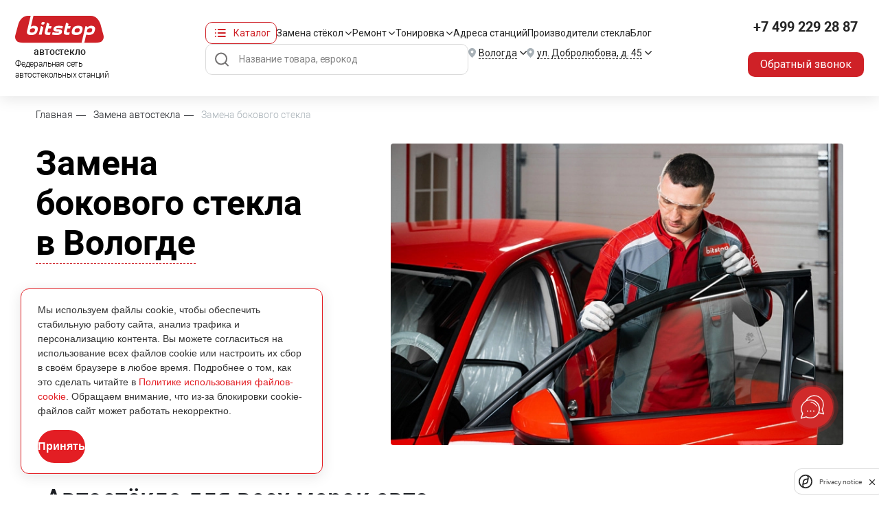

--- FILE ---
content_type: text/html; charset=UTF-8
request_url: https://vologda.bitstop.ru/zamena/bokovoe/
body_size: 55705
content:

<!DOCTYPE html>
  <html xmlns="http://www.w3.org/1999/xhtml" xml:lang="ru" lang="ru">
    <head>
           
                          
        <meta charset="utf-8" />
		<meta name="viewport" content="width=device-width, height=device-height">
                                <link rel="stylesheet" type="text/css" href='/assets/css/roboto/roboto.css'>
        <link href="/local/templates/evklead/css/critical.css?v=0.1.5" rel="stylesheet" />

        <link rel="stylesheet" type="text/css" href="/assets/css/reset.css?v=0.1.3">
        <link rel="stylesheet" type="text/css" href="/assets/css/grid.css?v=0.1.3">
        <link rel="stylesheet" type="text/css" href="/assets/css/styles.css?v=0.1.3">
        <link href="/local/templates/evklead/css/new_styles.css?v=0.1.2" rel="stylesheet" />
        <link rel="stylesheet" type="text/css" href="/assets/css/responsive.css?v=0.1.3">
        <link rel="stylesheet" type="text/css" href="//cdn.jsdelivr.net/npm/slick-carousel@1.8.1/slick/slick.css"/>
        <link rel="stylesheet" href="/assets/css/owl.carousel.min.css">
        <link rel="stylesheet" href="/assets/css/owl.theme.default.min.css">
        <link rel="stylesheet" href="/assets/css/jquery.mCustomScrollbar.css">
        <link rel="stylesheet" href="/assets/css/perfect-scrollbar.css">
        <link rel="stylesheet" href="/assets/css/custom-select.css">
<link rel="stylesheet" href="//use.fontawesome.com/releases/v5.6.1/css/all.css"
integrity="sha384-gfdkjb5BdAXd+lj+gudLWI+BXq4IuLW5IT+brZEZsLFm++aCMlF1V92rMkPaX4PP" crossorigin="anonymous">
                <meta name="yandex-verification" content="e67ac9091b62b3b9" />
		<link rel="stylesheet" href="/local/templates/evklead/css/geo-location.css">
        
                <meta name="format-detection" content="telephone=no">
                        <link
        rel="stylesheet"
        href="https://cdn.jsdelivr.net/npm/simplebar@latest/dist/simplebar.css"
        />
        				        <link rel="stylesheet" href="https://unpkg.com/simplebar@latest/dist/simplebar.css"/>
                
        <link rel="icon" type="image/png" href="/assets/favicon/favicon-96x96.png" sizes="96x96" />
        <link rel="icon" type="image/svg+xml" href="/assets/favicon/favicon.svg" />
        <link rel="shortcut icon" href="/assets/favicon/favicon.ico" />
        <link rel="apple-touch-icon" sizes="180x180" href="/assets/favicon/apple-touch-icon.png" />
        <link rel="manifest" href="/assets/favicon/site.webmanifest" />
        
        <meta name="robots" content="index, follow" />







<link rel="canonical" href="https://vologda.bitstop.ru/zamena/bokovoe/"/>
<meta property="og:title" content="Замена бокового стекла в Вологде: цены от 2000 рублей"/>
<meta property="og:type" content="website"/>
<meta property="og:image" content="https://www.bitstop.ru/local/templates/evklead/img/logo_sh.png"/>
<meta property="og:url" content="https://bitstop.ru/zamena/bokovoe//"/>
<meta property="og:description" content="Заменить боковое стекло в Вологде: стекла на грузовые и легковые авто в наличии. Замена в день обращения! Гарантия на работу 10 лет! Звоните в Bitstop и записывайтесь на установку бокового стекла ☎ +7 (499) 229-46-25"/>



<meta name="description" content="Заменить боковое стекло в Вологде: стекла на грузовые и легковые авто в наличии. Замена в день обращения! Гарантия на работу 10 лет! Звоните в Bitstop и записывайтесь на установку бокового стекла ☎ +7 (499) 229-46-25" />
<script data-skip-moving="true">(function(w, d, n) {var cl = "bx-core";var ht = d.documentElement;var htc = ht ? ht.className : undefined;if (htc === undefined || htc.indexOf(cl) !== -1){return;}var ua = n.userAgent;if (/(iPad;)|(iPhone;)/i.test(ua)){cl += " bx-ios";}else if (/Windows/i.test(ua)){cl += ' bx-win';}else if (/Macintosh/i.test(ua)){cl += " bx-mac";}else if (/Linux/i.test(ua) && !/Android/i.test(ua)){cl += " bx-linux";}else if (/Android/i.test(ua)){cl += " bx-android";}cl += (/(ipad|iphone|android|mobile|touch)/i.test(ua) ? " bx-touch" : " bx-no-touch");cl += w.devicePixelRatio && w.devicePixelRatio >= 2? " bx-retina": " bx-no-retina";if (/AppleWebKit/.test(ua)){cl += " bx-chrome";}else if (/Opera/.test(ua)){cl += " bx-opera";}else if (/Firefox/.test(ua)){cl += " bx-firefox";}ht.className = htc ? htc + " " + cl : cl;})(window, document, navigator);</script>


<link href="/bitrix/cache/css/s1/evklead/page_f12d19e7462e52ab99ea477d65f57d90/page_f12d19e7462e52ab99ea477d65f57d90_v1.css?17660476988418" type="text/css"  rel="stylesheet" />
<link href="/bitrix/cache/css/s1/evklead/template_fc88b78332cd293ed1136235319d8457/template_fc88b78332cd293ed1136235319d8457_v1.css?17660476528033" type="text/css"  data-template-style="true" rel="stylesheet" />
 
        <title>Замена бокового стекла в Вологде: цены от 2000 рублей</title>
		
                            
       <!-- ROISTAT INTEGRATION WITH AMO CHAT BEGIN -->
<script type="text/plain" class="js-amo-roistat-field-id-container">456251</script>
<!-- ROISTAT INTEGRATION WITH AMO CHAT END -->


                                                                                   
<script data-skip-moving=true>window.roistatCookieDomain = '.bitstop.ru';</script>
<script data-skip-moving=true>
(function(w, d, s, h, id) {
    w.roistatProjectId = id; w.roistatHost = h;
    var p = d.location.protocol == "https:" ? "https://" : "http://";
    var u = /^.*roistat_visit=[^;]+(.*)?$/.test(d.cookie) ? "/dist/module.js" : "/api/site/1.0/"+id+"/init?referrer="+encodeURIComponent(d.location.href);
    var js = d.createElement(s); js.charset="UTF-8"; js.async = 1; js.src = p+h+u; var js2 = d.getElementsByTagName(s)[0]; js2.parentNode.insertBefore(js, js2);
})(window, document, 'script', 'cloud.roistat.com', '56f521c9f5a2318b55d6c23c250027dd');
</script>
            </head>

    <body class="new-layout zamena-page new-layout">
                                <noscript><img src="//vk.com/rtrg?p=VK-RTRG-455401-hfD34" style="position:fixed; left:-999px;" alt=""/></noscript>


    
        

    <div id="comp_9fb8c0c1f511c0bab5f070778fee1ae2"></div>
<!-- Yandex.Metrika counter -->
<noscript><div><img src="https://mc.yandex.ru/watch/15609499" style="position:absolute; left:-9999px;" alt="" /></div></noscript>
<!-- /Yandex.Metrika counter -->

                <div class="loading"></div>
        <div class="wrapper">

                     
            
            <header class="page-header" id="pageHeader">
                <div class="page-header_wrap">
                    <div class="page-header_inner page_inner">
                        <a href="/" class="page-header_logo">
                            <img src="/upload/pages/logo.svg" alt="Bitstop" class="page-header_logo-desc">
                            <img src="/upload/pages/logo-mob.svg" alt="Bitstop" class="page-header_logo-mob">
                            <p>автостекло</p>
                            <span>Федеральная сеть <br>автостекольных станций</span>
                        </a>

                        <div class="page-header_main">
                            <div class="page-header_menu">
                                <div class="page-header_catalog dropdown bDropdown b-dropdown">
                                    <a href="/catalog/" class="page-header_catalog-btn dropdown-toggle" id="headerCatalogDropdown" data-toggle="dropdown" aria-haspopup="true" aria-expanded="false">Каталог</a>
                                    <div class="page-header_catalog-dropdown dropdown-menu" aria-labelledby="headerCatalogDropdown">
                                        <div class="page-header_catalog-tabs bTabs">
                                            <div class="page-header_catalog-tabs-nav bTabsNav">
                                                <a href="#" class="page-header_catalog-nav-item bTabsNavItem active" data-tab="tab1">Легковые стекла</a>
                                                <a href="#" class="page-header_catalog-nav-item bTabsNavItem" data-tab="tab2">Грузовые стекла</a>
                                            </div>
                                            <div class="page-header_catalog-tabs-inner">
    <div class="page-header_catalog-tabs-block bTabsItem" data-tab="tab1" style="display: block;">
        <div class="page-header_catalog-list">
          					            	<a href="/catalog/mercedes/" class="page-header_catalog-item"><img data-src="/upload/iblock/008/3eu14xh94zogmov7x3541ytkrp3bd2yo/image_776_33.png" loading="lazy" src="/upload/iblock/008/3eu14xh94zogmov7x3541ytkrp3bd2yo/image_776_33_.webp" alt="MERCEDES"><span>MERCEDES</span></a>
            								            	<a href="/catalog/volga/" class="page-header_catalog-item"><img data-src="/upload/iblock/fc8/l3859p1k7px5ep52wpqp3gzl9bd5wkal/image-776-_17_.png" loading="lazy" src="/upload/iblock/fc8/l3859p1k7px5ep52wpqp3gzl9bd5wkal/image-776-_17__.webp" alt="VOLGA"><span>VOLGA</span></a>
            				            	<a href="/catalog/uaz/" class="page-header_catalog-item"><img data-src="/upload/iblock/51c/mqe2kh9it31phjru595qfhiuois9ashs/image_776_61.png" loading="lazy" src="/upload/iblock/51c/mqe2kh9it31phjru595qfhiuois9ashs/image_776_61_.webp" alt="УАЗ"><span>УАЗ</span></a>
            				            	<a href="/catalog/gaz/" class="page-header_catalog-item"><img data-src="/upload/iblock/922/3een3nlv0dtvmykn0oh3fgm84qnpi7ab/image_776_56.png" loading="lazy" src="/upload/iblock/922/3een3nlv0dtvmykn0oh3fgm84qnpi7ab/image_776_56_.webp" alt="ГАЗ"><span>ГАЗ</span></a>
            				            	<a href="/catalog/volvo/" class="page-header_catalog-item"><img data-src="/upload/iblock/603/ufq5b6r5fkyquvipa80ga35amtqpat3c/image_776_54.png" loading="lazy" src="/upload/iblock/603/ufq5b6r5fkyquvipa80ga35amtqpat3c/image_776_54_.webp" alt="VOLVO"><span>VOLVO</span></a>
            				            	<a href="/catalog/ford/" class="page-header_catalog-item"><img data-src="/upload/iblock/376/1qkv65x6o47u60nrjqzaas1mu5ulkhis/image_776_14.png" loading="lazy" src="/upload/iblock/376/1qkv65x6o47u60nrjqzaas1mu5ulkhis/image_776_14_.webp" alt="FORD"><span>FORD</span></a>
            				            	<a href="/catalog/hyundai/" class="page-header_catalog-item"><img data-src="/upload/iblock/6f1/4bmv2ciroerbmp9gmk16nkyjto3j0qi7/image_776_20.png" loading="lazy" src="/upload/iblock/6f1/4bmv2ciroerbmp9gmk16nkyjto3j0qi7/image_776_20_.webp" alt="HYUNDAI"><span>HYUNDAI</span></a>
            				            	<a href="/catalog/kia/" class="page-header_catalog-item"><img data-src="/upload/iblock/aef/pi27r8bc919qz6se7yxa2u5na0f2iujw/image_776_26.png" loading="lazy" src="/upload/iblock/aef/pi27r8bc919qz6se7yxa2u5na0f2iujw/image_776_26_.webp" alt="KIA"><span>KIA</span></a>
            								            	<a href="/catalog/audi/" class="page-header_catalog-item"><img data-src="/upload/iblock/c19/62k6o65pjzyibxpzv73r1c7b6w22w1qk/image_776_1.png" loading="lazy" src="/upload/iblock/c19/62k6o65pjzyibxpzv73r1c7b6w22w1qk/image_776_1_.webp" alt="AUDI"><span>AUDI</span></a>
            								            	<a href="/catalog/bmw/" class="page-header_catalog-item"><img data-src="/upload/iblock/189/752rx98igf5kd02itcct9fngyys0hkun/image_776_2.png" loading="lazy" src="/upload/iblock/189/752rx98igf5kd02itcct9fngyys0hkun/image_776_2_.webp" alt="BMW"><span>BMW</span></a>
            								            	<a href="/catalog/changan/" class="page-header_catalog-item"><img data-src="/upload/iblock/903/4161x7cn0jvv13jiew9xwvnlys9786tq/image-776-_3_.png" loading="lazy" src="/upload/iblock/903/4161x7cn0jvv13jiew9xwvnlys9786tq/image-776-_3__.webp" alt="CHANGAN"><span>CHANGAN</span></a>
            												            	<a href="/catalog/haval/" class="page-header_catalog-item"><img data-src="/upload/iblock/3e8/g41g41we2qcqmvfso8wq7sf4g2g1fzq4/image-776-_15_.png" loading="lazy" src="/upload/iblock/3e8/g41g41we2qcqmvfso8wq7sf4g2g1fzq4/image-776-_15__.webp" alt="HAVAL"><span>HAVAL</span></a>
            								            	<a href="/catalog/mazda/" class="page-header_catalog-item"><img data-src="/upload/iblock/638/8s2tq6z0dqlnrfo3l1blzodur9bqp0uj/image_776_32.png" loading="lazy" src="/upload/iblock/638/8s2tq6z0dqlnrfo3l1blzodur9bqp0uj/image_776_32_.webp" alt="MAZDA"><span>MAZDA</span></a>
            								            	<a href="/catalog/paz/" class="page-header_catalog-item"><img data-src="/upload/iblock/257/mhp8e9bbgqre31e5p74r9zspltdbtsj0/image_776_60.png" loading="lazy" src="/upload/iblock/257/mhp8e9bbgqre31e5p74r9zspltdbtsj0/image_776_60_.webp" alt="ПАЗ"><span>ПАЗ</span></a>
            				            	<a href="/catalog/fiat/" class="page-header_catalog-item"><img data-src="/upload/iblock/beb/609znslyyq3c95xf2t5alk1gbyrr9rfv/image_776_12.png" loading="lazy" src="/upload/iblock/beb/609znslyyq3c95xf2t5alk1gbyrr9rfv/image_776_12_.webp" alt="FIAT"><span>FIAT</span></a>
            		            	<a href="/legkovyye_stekla/" class="page-header_catalog-item b-btn btn-bordered">Все марки <img src="/upload/pages/btn-border-bottom_red.svg"></a>
		             
           
          </div>
        </div>
        <div class="page-header_catalog-tabs-block bTabsItem" data-tab="tab2">
    		<div class="page-header_catalog-list">
    							            	<a href="/catalog/mercedes/" class="page-header_catalog-item"><img data-src="/upload/iblock/008/3eu14xh94zogmov7x3541ytkrp3bd2yo/image_776_33.png" loading="lazy" src="/upload/iblock/008/3eu14xh94zogmov7x3541ytkrp3bd2yo/image_776_33_.webp" alt="MERCEDES"><span>MERCEDES</span></a>
            				            	<a href="/catalog/kamaz/" class="page-header_catalog-item"><img data-src="/upload/iblock/243/yu5np7hnbo6xrcigi0lzq5xib6p8m2ox/image_776_57.png" loading="lazy" src="/upload/iblock/243/yu5np7hnbo6xrcigi0lzq5xib6p8m2ox/image_776_57_.webp" alt="КАМАЗ"><span>КАМАЗ</span></a>
            												            	<a href="/catalog/gaz/" class="page-header_catalog-item"><img data-src="/upload/iblock/922/3een3nlv0dtvmykn0oh3fgm84qnpi7ab/image_776_56.png" loading="lazy" src="/upload/iblock/922/3een3nlv0dtvmykn0oh3fgm84qnpi7ab/image_776_56_.webp" alt="ГАЗ"><span>ГАЗ</span></a>
            				            	<a href="/catalog/volvo/" class="page-header_catalog-item"><img data-src="/upload/iblock/603/ufq5b6r5fkyquvipa80ga35amtqpat3c/image_776_54.png" loading="lazy" src="/upload/iblock/603/ufq5b6r5fkyquvipa80ga35amtqpat3c/image_776_54_.webp" alt="VOLVO"><span>VOLVO</span></a>
            								            	<a href="/catalog/hyundai/" class="page-header_catalog-item"><img data-src="/upload/iblock/6f1/4bmv2ciroerbmp9gmk16nkyjto3j0qi7/image_776_20.png" loading="lazy" src="/upload/iblock/6f1/4bmv2ciroerbmp9gmk16nkyjto3j0qi7/image_776_20_.webp" alt="HYUNDAI"><span>HYUNDAI</span></a>
            								            	<a href="/catalog/scania/" class="page-header_catalog-item"><img data-src="/upload/iblock/739/z2px639op9mabozspxmrykarimrq6l1a/image_776_45.png" loading="lazy" src="/upload/iblock/739/z2px639op9mabozspxmrykarimrq6l1a/image_776_45_.webp" alt="SCANIA"><span>SCANIA</span></a>
            								            	<a href="/catalog/mitsubishi/" class="page-header_catalog-item"><img data-src="/upload/iblock/ee3/my08jv31u0jwx42b1gmmxia1h93j863a/image_776_35.png" loading="lazy" src="/upload/iblock/ee3/my08jv31u0jwx42b1gmmxia1h93j863a/image_776_35_.webp" alt="MITSUBISHI"><span>MITSUBISHI</span></a>
            								            	<a href="/catalog/man-trucks/" class="page-header_catalog-item"><img data-src="/upload/iblock/bb5/2hd82tkjv3h9o17xttkd3x8lb6icx5cy/image-776-_28_.png" loading="lazy" src="/upload/iblock/bb5/2hd82tkjv3h9o17xttkd3x8lb6icx5cy/image-776-_28__.webp" alt="MAN"><span>MAN</span></a>
            								            	<a href="/catalog/sitrak/" class="page-header_catalog-item"><img data-src="/upload/iblock/f10/pn1mkuz5z07ea1oanuq22w0zpnet27o4/image-776-_20_.png" loading="lazy" src="/upload/iblock/f10/pn1mkuz5z07ea1oanuq22w0zpnet27o4/image-776-_20__.webp" alt="SITRAK"><span>SITRAK</span></a>
            				            	<a href="/catalog/daf/" class="page-header_catalog-item"><img data-src="/upload/iblock/e2d/o221qn59erfk1yumyt6cmux2qv0o767m/image_776_9.png" loading="lazy" src="/upload/iblock/e2d/o221qn59erfk1yumyt6cmux2qv0o767m/image_776_9_.webp" alt="DAF"><span>DAF</span></a>
            								            	<a href="/catalog/faw/" class="page-header_catalog-item"><img data-src="/upload/iblock/e16/n7x15yizhi80g9x8f3sgazzyr9o4b9z5/image-776-_9_.png" loading="lazy" src="/upload/iblock/e16/n7x15yizhi80g9x8f3sgazzyr9o4b9z5/image-776-_9__.webp" alt="FAW"><span>FAW</span></a>
            								            	<a href="/catalog/foton/" class="page-header_catalog-item"><img data-src="/upload/iblock/969/i5bvc2pym75ziikcrmivxkfd6sz2562l/image-776-_10_.png" loading="lazy" src="/upload/iblock/969/i5bvc2pym75ziikcrmivxkfd6sz2562l/image-776-_10__.webp" alt="FOTON"><span>FOTON</span></a>
            												            	<a href="/catalog/howo/" class="page-header_catalog-item"><img data-src="/upload/iblock/a86/ifdq4c7ismq3aherl6ggds8q87o9shf5/image-776-_32_.png" loading="lazy" src="/upload/iblock/a86/ifdq4c7ismq3aherl6ggds8q87o9shf5/image-776-_32__.webp" alt="HOWO"><span>HOWO</span></a>
            				            	<a href="/catalog/isuzu/" class="page-header_catalog-item"><img data-src="/upload/iblock/a4e/trhmv0mqsxsz3bndmnt2c6noce3saskq/image_776_22.png" loading="lazy" src="/upload/iblock/a4e/trhmv0mqsxsz3bndmnt2c6noce3saskq/image_776_22_.webp" alt="ISUZU"><span>ISUZU</span></a>
            				            	<a href="/catalog/renault/" class="page-header_catalog-item"><img data-src="/upload/iblock/996/6cj7k067byts5sju4eiiwr98pp0e8xmy/image_776_42.png" loading="lazy" src="/upload/iblock/996/6cj7k067byts5sju4eiiwr98pp0e8xmy/image_776_42_.webp" alt="RENAULT"><span>RENAULT</span></a>
            		            	<a href="/gruzovye-avtostekla/" class="page-header_catalog-item b-btn btn-bordered">Все марки <img src="/upload/pages/btn-border-bottom_red.svg"></a>
		                    	 </div>
        </div>
</div>
                                                                                        
                                        </div>
                                    </div>
                                </div>
                                <nav class="page-header_nav">
                                    <ul>
                                        <li class="mob-only">
                                            <div class="menu-sub">
                                                <div class="menu-sub_list">
                                                    <a href="/legkovyye_stekla/" class="menu-sub_item">Легковые стекла</a>
                                                    <a href="/gruzovye-avtostekla/" class="menu-sub_item">Грузовые стекла</a>
                                                </div>
                                            </div> 
                                            <a href="/catalog/">Каталог</a>
                                        </li>
                                        <li>
                                            <div class="menu-sub">
                                                <div class="menu-sub_list">
                                                    <a href="/zamena/lobovoe/" class="menu-sub_item">Замена лобового стекла</a>
                                                    <a href="/zamena/zadnee/" class="menu-sub_item">Замена заднего стекла</a>
                                                    <a href="/zamena/bokovoe/" class="menu-sub_item">Замена бокового стекла</a>
                                                </div>
                                            </div> 
                                            <a href="/zamena/">Замена стёкол</a>
                                        </li>
                                        <li>
                                            <div class="menu-sub">
                                                <div class="menu-sub_list">
                                                    <a href="/remont/skoly/" class="menu-sub_item">Ремонт сколов</a>
                                                    <a href="/remont/treshchiny/" class="menu-sub_item">Ремонт трещин</a>
                                                </div>
                                            </div>
                                            <a href="/remont/">Ремонт</a> 
                                        </li>
                                        <li>
                                            <div class="menu-sub">
                                                <div class="menu-sub_list">
                                                    <a href="/tonirovka/zadnij-polukrug/" class="menu-sub_item">Тонировка заднего полукруга</a>
                                                    <a href="/tonirovka/bokovye-styekla/" class="menu-sub_item">Тонировка бокового стекла</a>
                                                    <a href="/tonirovka/zadnee-steklo/" class="menu-sub_item">Тонировка заднего стекла</a>
                                                </div>
                                            </div>
                                            <a href="/tonirovka/">Тонировка</a> 
                                        </li>
                                        <li>
                                            <a class="page-header_nav-item" href="/contacts/">Адреса станций</a>
                                        </li>
                                        <li>
                                            <a href="/brands/" class="brands">Производители стекла</a>
                                        </li>
                                        <li>
                                            <a href="/steklopediya/">Блог</a>
                                        </li>
                                    </ul>
                                </nav>
                            </div>
                            <div class="page-header_main-bot">
                                <div class="page-header_search">
                                    <form action="/search/">
                                        <input name="q"	id="qplSKIW" value="" class="search-query" type="text" autocomplete="off" placeholder="Название товара, еврокод"/> 
                                        <button type="submit"></button>
                                    </form>
                                </div>

                                <div class="page-header_location page-header_city dropdown bDropdown b-dropdown">
                                    <a href="#" class="page-header_location-btn dropdown-toggle" id="headerMenuCity" data-toggle="dropdown" aria-haspopup="true" aria-expanded="false">
                                        <p><span>Вологда</span></p>
                                    </a>
                                    <div class="page-header_location-dropdown dropdown-menu" aria-labelledby="headerMenuCity">
                                        <div class="page-header_city-list customScrollbar">
                                            <ul>
                                            <div id="comp_d999b2d2fe0f92b0be27a5200ac89193">
<li class="h3">А</li>                    <li><a href="https://abakan.bitstop.ru/zamena/bokovoe/" data-id="41" data-city="Абакан" data-code="abakan"
            class="dropdown-item city-choise">Абакан</a></li>

                            <li><a href="https://azov.bitstop.ru/zamena/bokovoe/" data-id="25324" data-city="Азов" data-code="azov"
            class="dropdown-item city-choise">Азов</a></li>

                            <li><a href="https://armavir.bitstop.ru/zamena/bokovoe/" data-id="10928" data-city="Армавир" data-code="armavir"
            class="dropdown-item city-choise">Армавир</a></li>

                            <li><a href="https://arkhangelsk.bitstop.ru/zamena/bokovoe/" data-id="43" data-city="Архангельск" data-code="arkhangelsk"
            class="dropdown-item city-choise">Архангельск</a></li>

                            <li><a href="https://astrakhan.bitstop.ru/zamena/bokovoe/" data-id="94845" data-city="Астрахань" data-code="astrakhan"
            class="dropdown-item city-choise">Астрахань</a></li>

        <li class="h3">Б</li>                    <li><a href="https://balashikha.bitstop.ru/zamena/bokovoe/" data-id="40042" data-city="Балашиха" data-code="balashikha"
            class="dropdown-item city-choise">Балашиха</a></li>

                            <li><a href="https://barnaul.bitstop.ru/zamena/bokovoe/" data-id="57648" data-city="Барнаул" data-code="barnaul"
            class="dropdown-item city-choise">Барнаул</a></li>

                            <li><a href="https://berezniki.bitstop.ru/zamena/bokovoe/" data-id="32327" data-city="Березники" data-code="berezniki"
            class="dropdown-item city-choise">Березники</a></li>

                            <li><a href="https://beryezovskiy.bitstop.ru/zamena/bokovoe/" data-id="126123" data-city="Берёзовский" data-code="beryezovskiy"
            class="dropdown-item city-choise">Берёзовский</a></li>

                            <li><a href="https://bryansk.bitstop.ru/zamena/bokovoe/" data-id="92040" data-city="Брянск" data-code="bryansk"
            class="dropdown-item city-choise">Брянск</a></li>

        <li class="h3">В</li>                    <li><a href="https://velikiy-novgorod.bitstop.ru/zamena/bokovoe/" data-id="16284" data-city="Великий Новгород" data-code="velikiy-novgorod"
            class="dropdown-item city-choise">Великий Новгород</a></li>

                            <li><a href="https://vladimir.bitstop.ru/zamena/bokovoe/" data-id="122143" data-city="Владимир" data-code="vladimir"
            class="dropdown-item city-choise">Владимир</a></li>

                            <li><a href="https://volgograd.bitstop.ru/zamena/bokovoe/" data-id="47" data-city="Волгоград" data-code="volgograd"
            class="dropdown-item city-choise">Волгоград</a></li>

                            <li><a href="https://vologda.bitstop.ru/zamena/bokovoe/" data-id="48" data-city="Вологда" data-code="vologda"
            class="dropdown-item city-choise">Вологда</a></li>

                            <li><a href="https://voronezh.bitstop.ru/zamena/bokovoe/" data-id="49" data-city="Воронеж" data-code="voronezh"
            class="dropdown-item city-choise">Воронеж</a></li>

                            <li><a href="https://voskresensk.bitstop.ru/zamena/bokovoe/" data-id="344646" data-city="Воскресенск" data-code="voskresensk"
            class="dropdown-item city-choise">Воскресенск</a></li>

        <li class="h3">Д</li>                    <li><a href="https://dzerzhinsk.bitstop.ru/zamena/bokovoe/" data-id="183148" data-city="Дзержинск" data-code="dzerzhinsk"
            class="dropdown-item city-choise">Дзержинск</a></li>

        <li class="h3">Е</li>                    <li><a href="https://eysk.bitstop.ru/zamena/bokovoe/" data-id="379" data-city="Ейск" data-code="eysk"
            class="dropdown-item city-choise">Ейск</a></li>

                            <li><a href="https://ekaterinburg.bitstop.ru/zamena/bokovoe/" data-id="50" data-city="Екатеринбург" data-code="ekaterinburg"
            class="dropdown-item city-choise">Екатеринбург</a></li>

        <li class="h3">И</li>                    <li><a href="https://ivanovo.bitstop.ru/zamena/bokovoe/" data-id="51" data-city="Иваново" data-code="ivanovo"
            class="dropdown-item city-choise">Иваново</a></li>

                            <li><a href="https://izhevsk.bitstop.ru/zamena/bokovoe/" data-id="52" data-city="Ижевск" data-code="izhevsk"
            class="dropdown-item city-choise">Ижевск</a></li>

                            <li><a href="https://ishim.bitstop.ru/zamena/bokovoe/" data-id="57643" data-city="Ишим" data-code="ishim"
            class="dropdown-item city-choise">Ишим</a></li>

        <li class="h3">К</li>                    <li><a href="https://kazan.bitstop.ru/zamena/bokovoe/" data-id="2628" data-city="Казань" data-code="kazan"
            class="dropdown-item city-choise">Казань</a></li>

                            <li><a href="https://kaluga.bitstop.ru/zamena/bokovoe/" data-id="54" data-city="Калуга" data-code="kaluga"
            class="dropdown-item city-choise">Калуга</a></li>

                            <li><a href="https://kandalaksha.bitstop.ru/zamena/bokovoe/" data-id="31280" data-city="Кандалакша" data-code="kandalaksha"
            class="dropdown-item city-choise">Кандалакша</a></li>

                            <li><a href="https://kineshma.bitstop.ru/zamena/bokovoe/" data-id="55" data-city="Кинешма" data-code="kineshma"
            class="dropdown-item city-choise">Кинешма</a></li>

                            <li><a href="https://kirov.bitstop.ru/zamena/bokovoe/" data-id="56" data-city="Киров" data-code="kirov"
            class="dropdown-item city-choise">Киров</a></li>

                            <li><a href="https://kostroma.bitstop.ru/zamena/bokovoe/" data-id="371" data-city="Кострома" data-code="kostroma"
            class="dropdown-item city-choise">Кострома</a></li>

                            <li><a href="https://krasnodar.bitstop.ru/zamena/bokovoe/" data-id="58" data-city="Краснодар" data-code="krasnodar"
            class="dropdown-item city-choise">Краснодар</a></li>

                            <li><a href="https://krasnoyarsk.bitstop.ru/zamena/bokovoe/" data-id="33954" data-city="Красноярск" data-code="krasnoyarsk"
            class="dropdown-item city-choise">Красноярск</a></li>

                            <li><a href="https://kropotkin.bitstop.ru/zamena/bokovoe/" data-id="31789" data-city="Кропоткин" data-code="kropotkin"
            class="dropdown-item city-choise">Кропоткин</a></li>

                            <li><a href="https://kurovskoe.bitstop.ru/zamena/bokovoe/" data-id="196685" data-city="Куровское" data-code="kurovskoe"
            class="dropdown-item city-choise">Куровское</a></li>

                            <li><a href="https://kursk.bitstop.ru/zamena/bokovoe/" data-id="60" data-city="Курск" data-code="kursk"
            class="dropdown-item city-choise">Курск</a></li>

        <li class="h3">Л</li>                    <li><a href="https://lipetsk.bitstop.ru/zamena/bokovoe/" data-id="61" data-city="Липецк" data-code="lipetsk"
            class="dropdown-item city-choise">Липецк</a></li>

        <li class="h3">М</li>                    <li><a href="https://magnitogorsk.bitstop.ru/zamena/bokovoe/" data-id="62" data-city="Магнитогорск" data-code="magnitogorsk"
            class="dropdown-item city-choise">Магнитогорск</a></li>

                            <li><a href="https://makhachkala.bitstop.ru/zamena/bokovoe/" data-id="63" data-city="Махачкала" data-code="makhachkala"
            class="dropdown-item city-choise">Махачкала</a></li>

                            <li><a href="https://www.bitstop.ru/zamena/bokovoe/" data-id="64" data-city="Москва" data-code="www"
            class="dropdown-item city-choise">Москва</a></li>

                            <li><a href="https://murmansk.bitstop.ru/zamena/bokovoe/" data-id="65" data-city="Мурманск" data-code="murmansk"
            class="dropdown-item city-choise">Мурманск</a></li>

        <li class="h3">Н</li>                    <li><a href="https://n-chelny.bitstop.ru/zamena/bokovoe/" data-id="68" data-city="Набережные Челны" data-code="n-chelny"
            class="dropdown-item city-choise">Набережные Челны</a></li>

                            <li><a href="https://nalchik.bitstop.ru/zamena/bokovoe/" data-id="17657" data-city="Нальчик" data-code="nalchik"
            class="dropdown-item city-choise">Нальчик</a></li>

                            <li><a href="https://nefteyugansk.bitstop.ru/zamena/bokovoe/" data-id="69" data-city="Нефтеюганск" data-code="nefteyugansk"
            class="dropdown-item city-choise">Нефтеюганск</a></li>

                            <li><a href="https://n-novgorod.bitstop.ru/zamena/bokovoe/" data-id="67" data-city="Нижний Новгород" data-code="n-novgorod"
            class="dropdown-item city-choise">Нижний Новгород</a></li>

                            <li><a href="https://novomoskovsk.bitstop.ru/zamena/bokovoe/" data-id="70" data-city="Новомосковск" data-code="novomoskovsk"
            class="dropdown-item city-choise">Новомосковск</a></li>

                            <li><a href="https://novorossiysk.bitstop.ru/zamena/bokovoe/" data-id="71" data-city="Новороссийск" data-code="novorossiysk"
            class="dropdown-item city-choise">Новороссийск</a></li>

                            <li><a href="https://novosibirsk.bitstop.ru/zamena/bokovoe/" data-id="13640" data-city="Новосибирск" data-code="novosibirsk"
            class="dropdown-item city-choise">Новосибирск</a></li>

        <li class="h3">О</li>                    <li><a href="https://orel.bitstop.ru/zamena/bokovoe/" data-id="72" data-city="Орел" data-code="orel"
            class="dropdown-item city-choise">Орел</a></li>

                            <li><a href="https://orekhovo-zuevo.bitstop.ru/zamena/bokovoe/" data-id="356" data-city="Орехово-Зуево" data-code="orekhovo-zuevo"
            class="dropdown-item city-choise">Орехово-Зуево</a></li>

        <li class="h3">П</li>                    <li><a href="https://perm.bitstop.ru/zamena/bokovoe/" data-id="345" data-city="Пермь" data-code="perm"
            class="dropdown-item city-choise">Пермь</a></li>

                            <li><a href="https://petrozavodsk.bitstop.ru/zamena/bokovoe/" data-id="104193" data-city="Петрозаводск" data-code="petrozavodsk"
            class="dropdown-item city-choise">Петрозаводск</a></li>

                            <li><a href="https://pskov.bitstop.ru/zamena/bokovoe/" data-id="76" data-city="Псков" data-code="pskov"
            class="dropdown-item city-choise">Псков</a></li>

                            <li><a href="https://pushkino.bitstop.ru/zamena/bokovoe/" data-id="361651" data-city="Пушкино" data-code="pushkino"
            class="dropdown-item city-choise">Пушкино</a></li>

                            <li><a href="https://pyatigorsk.bitstop.ru/zamena/bokovoe/" data-id="77" data-city="Пятигорск" data-code="pyatigorsk"
            class="dropdown-item city-choise">Пятигорск</a></li>

        <li class="h3">Р</li>                    <li><a href="https://ramenskoe.bitstop.ru/zamena/bokovoe/" data-id="442220" data-city="Раменское" data-code="ramenskoe"
            class="dropdown-item city-choise">Раменское</a></li>

                            <li><a href="https://reutov.bitstop.ru/zamena/bokovoe/" data-id="226863" data-city="Реутов" data-code="reutov"
            class="dropdown-item city-choise">Реутов</a></li>

                            <li><a href="https://rostov-na-donu.bitstop.ru/zamena/bokovoe/" data-id="78" data-city="Ростов-на-Дону" data-code="rostov-na-donu"
            class="dropdown-item city-choise">Ростов-на-Дону</a></li>

                            <li><a href="https://rybinsk.bitstop.ru/zamena/bokovoe/" data-id="79" data-city="Рыбинск" data-code="rybinsk"
            class="dropdown-item city-choise">Рыбинск</a></li>

                            <li><a href="https://ryazan.bitstop.ru/zamena/bokovoe/" data-id="80" data-city="Рязань" data-code="ryazan"
            class="dropdown-item city-choise">Рязань</a></li>

        <li class="h3">С</li>                    <li><a href="https://samara.bitstop.ru/zamena/bokovoe/" data-id="13638" data-city="Самара" data-code="samara"
            class="dropdown-item city-choise">Самара</a></li>

                            <li><a href="https://sankt-peterburg.bitstop.ru/zamena/bokovoe/" data-id="81" data-city="Санкт-Петербург" data-code="sankt-peterburg"
            class="dropdown-item city-choise">Санкт-Петербург</a></li>

                            <li><a href="https://saransk.bitstop.ru/zamena/bokovoe/" data-id="10955" data-city="Саранск" data-code="saransk"
            class="dropdown-item city-choise">Саранск</a></li>

                            <li><a href="https://saratov.bitstop.ru/zamena/bokovoe/" data-id="27225" data-city="Саратов" data-code="saratov"
            class="dropdown-item city-choise">Саратов</a></li>

                            <li><a href="https://simferopol.bitstop.ru/zamena/bokovoe/" data-id="57836" data-city="Симферополь" data-code="simferopol"
            class="dropdown-item city-choise">Симферополь</a></li>

                            <li><a href="https://smolensk.bitstop.ru/zamena/bokovoe/" data-id="82" data-city="Смоленск" data-code="smolensk"
            class="dropdown-item city-choise">Смоленск</a></li>

                            <li><a href="https://solnechnogorsk.bitstop.ru/zamena/bokovoe/" data-id="33298" data-city="Солнечногорск" data-code="solnechnogorsk"
            class="dropdown-item city-choise">Солнечногорск</a></li>

                            <li><a href="https://sochi.bitstop.ru/zamena/bokovoe/" data-id="61055" data-city="Сочи" data-code="sochi"
            class="dropdown-item city-choise">Сочи</a></li>

                            <li><a href="https://stavropol.bitstop.ru/zamena/bokovoe/" data-id="122135" data-city="Ставрополь" data-code="stavropol"
            class="dropdown-item city-choise">Ставрополь</a></li>

                            <li><a href="https://surgut.bitstop.ru/zamena/bokovoe/" data-id="1491" data-city="Сургут" data-code="surgut"
            class="dropdown-item city-choise">Сургут</a></li>

                            <li><a href="https://syktyvkar.bitstop.ru/zamena/bokovoe/" data-id="376" data-city="Сыктывкар" data-code="syktyvkar"
            class="dropdown-item city-choise">Сыктывкар</a></li>

        <li class="h3">Т</li>                    <li><a href="https://tambov.bitstop.ru/zamena/bokovoe/" data-id="12251" data-city="Тамбов" data-code="tambov"
            class="dropdown-item city-choise">Тамбов</a></li>

                            <li><a href="https://tver.bitstop.ru/zamena/bokovoe/" data-id="32289" data-city="Тверь" data-code="tver"
            class="dropdown-item city-choise">Тверь</a></li>

                            <li><a href="https://timashevsk.bitstop.ru/zamena/bokovoe/" data-id="35356" data-city="Тимашевск" data-code="timashevsk"
            class="dropdown-item city-choise">Тимашевск</a></li>

                            <li><a href="https://tula.bitstop.ru/zamena/bokovoe/" data-id="22767" data-city="Тула" data-code="tula"
            class="dropdown-item city-choise">Тула</a></li>

                            <li><a href="https://tyumen.bitstop.ru/zamena/bokovoe/" data-id="85" data-city="Тюмень" data-code="tyumen"
            class="dropdown-item city-choise">Тюмень</a></li>

        <li class="h3">У</li>                    <li><a href="https://ulyanovsk.bitstop.ru/zamena/bokovoe/" data-id="52689" data-city="Ульяновск" data-code="ulyanovsk"
            class="dropdown-item city-choise">Ульяновск</a></li>

                            <li><a href="https://urus-martan.bitstop.ru/zamena/bokovoe/" data-id="159417" data-city="Урус-Мартан" data-code="urus-martan"
            class="dropdown-item city-choise">Урус-Мартан</a></li>

        <li class="h3">Х</li>                    <li><a href="https://khasavyurt.bitstop.ru/zamena/bokovoe/" data-id="61148" data-city="Хасавюрт" data-code="khasavyurt"
            class="dropdown-item city-choise">Хасавюрт</a></li>

                            <li><a href="https://khimki.bitstop.ru/zamena/bokovoe/" data-id="389451" data-city="Химки" data-code="khimki"
            class="dropdown-item city-choise">Химки</a></li>

        <li class="h3">Ч</li>                    <li><a href="https://cheboksary.bitstop.ru/zamena/bokovoe/" data-id="86" data-city="Чебоксары" data-code="cheboksary"
            class="dropdown-item city-choise">Чебоксары</a></li>

                            <li><a href="https://chelyabinsk.bitstop.ru/zamena/bokovoe/" data-id="87" data-city="Челябинск" data-code="chelyabinsk"
            class="dropdown-item city-choise">Челябинск</a></li>

                            <li><a href="https://cherepovets.bitstop.ru/zamena/bokovoe/" data-id="88" data-city="Череповец" data-code="cherepovets"
            class="dropdown-item city-choise">Череповец</a></li>

                            <li><a href="https://cherkessk.bitstop.ru/zamena/bokovoe/" data-id="428775" data-city="Черкесск" data-code="cherkessk"
            class="dropdown-item city-choise">Черкесск</a></li>

        <li class="h3">Ш</li>                    <li><a href="https://shatura.bitstop.ru/zamena/bokovoe/" data-id="120895" data-city="Шатура" data-code="shatura"
            class="dropdown-item city-choise">Шатура</a></li>

        <li class="h3">Э</li>                    <li><a href="https://elektrostal.bitstop.ru/zamena/bokovoe/" data-id="18031" data-city="Электросталь" data-code="elektrostal"
            class="dropdown-item city-choise">Электросталь</a></li>

                            <li><a href="https://elista.bitstop.ru/zamena/bokovoe/" data-id="32209" data-city="Элиста" data-code="elista"
            class="dropdown-item city-choise">Элиста</a></li>

        <li class="h3">Я</li>                    <li><a href="https://yaroslavl.bitstop.ru/zamena/bokovoe/" data-id="368" data-city="Ярославль" data-code="yaroslavl"
            class="dropdown-item city-choise">Ярославль</a></li>

        
</div>       
                                            </ul>
                                        </div>
                                    </div>
                                </div>
                                                                <div class="page-header_location page-header_address dropdown bDropdown b-dropdown">
                                    <a href="#" class="page-header_location-btn dropdown-toggle" id="headerMenuAddress" data-toggle="dropdown" aria-haspopup="true" aria-expanded="false">
                                        <p><span> ул. Добролюбова, д. 45</span></p>
                                    </a>
                                                                        <div class="page-header_location-dropdown dropdown-menu" aria-labelledby="headerMenuAddress">
                                        <div class="b-stations-list">
                                            <div class="b-stations-list-scroll customScrollbar">
                                                <div class="b-stations-list-inner">
                                                                                                        <a href="#" class="b-stations-item" data-id="104">
                                                        <div class="b-stations-item_inner">
                                                            <div class="b-stations-item_info">
                                                                                                                                <div class="b-stations-item_name">
                                                                    Bitstop                                                                    
                                                                </div>
                                                                                                                                <div class="b-stations-item_address"> ул. Добролюбова, д. 45</div>
                                                                                                                                    <div class="b-stations-item_time">Пн-Сб <span>·</span>  09.00 - 18.00</div>
                                                                                                                                    <div class="b-stations-item_time">Вс <span>·</span>  Выходной день</div>
                                                                                                                                
                                                            </div>
                                                            <div class="b-stations-item_img">
                                                                <img data-src="/upload/pages/no-photo_100-100.png" loading="lazy" src="/upload/pages/no-photo_100-100_.webp">
                                                            </div>
                                                        </div>
                                                    </a>   
                                                                                                    </div>
                                            </div>

                                            <a href="#" class="b-stations-list_all b-btn btn-bordered" data-toggle="modal" data-target="#modal-services-map">Установочные центры на карте</a>
                                        </div>
                                    </div>
                                                                    </div>
                                    
                            </div>
                        </div>

                        <div class="page-header_contacts">
                            <a href="tel:+74992292887" class="page-header_phone">+7 499 229 28 87</a>
                            <a href="#" class="page-header_call b-btn" data-toggle="modal" data-target="#modal-BACKCALL" id="callback_button">Обратный звонок</a>
                        </div>

                        <span class="page-header_mob-menu-btn" id="pageHeaderMobMenuBtn"></span>
                    </div>
                </div>
            </header>

            <div class="modal fade" id="modal-services-map" tabindex="-1" role="dialog" aria-hidden="true">
                <div class="modal-dialog modal-map" role="document">
                    <div class="modal-content popup-form modal-map_wrap">
                        <div class="modal-header">
                            <a href=""  class="close" data-dismiss="modal" aria-label="Close">
                                <svg>
                                    <use xlink:href="#icon_close"></use>
                                </svg>
                            </a>
                        </div>
                        
                        <div class="modal-map_block">
                            
<div class="section partners">
        <div class="title-block">
            <div class="h2_title">Bitstop в Вологде</div>
        </div>
        <div class="dropdown dropdown--middle-page">
            <a class="btn btn-secondary dropdown-toggle" role="button" id="stations-city-dropdown" data-toggle="dropdown" aria-haspopup="true" aria-expanded="false">
                <svg><use xlink:href="#icon_map-marker"></use>
                    <svg xmlns="http://www.w3.org/2000/svg" viewBox="0 0 11 14" >
                        <path fill-rule="evenodd" clip-rule="evenodd" d="M5.5 0C2.46724 0 0 2.46744 0 5.49987C0 9.26373 4.92216 13.6026 5.13138 13.8358C5.32829 14.055 5.6723 14.0544 5.86862 13.8358C6.07784 13.6026 11 9.26373 11 5.49987C11 2.46744 8.53277 0 5.5 0ZM5.5 7.46444C4.41641 7.46444 3.535 6.58355 3.535 5.49987C3.535 4.41677 4.41641 3.53529 5.5 3.53529C6.583 3.53529 7.46441 4.41677 7.46441 5.49987C7.46441 6.58355 6.583 7.46444 5.5 7.46444Z"></path>
                    </svg>
                </svg>
                <span class="h2-like">Вологда</span>
                <svg class="arr">
                    <use xlink:href="#icon_arrow"></use>
                </svg>
            </a>

            <div class="dropdown-menu dropdown-menu-center" aria-labelledby="stations-city-dropdown">
                <p class="dropdown-header">Другие города</p>
                <div class="scroll-wrap">
                    <div class="scrollable">
                        <div class="indicator"></div>
                        <div class="fade-top"></div>
                        <div class="scroll-content">
                            
    <a href="https://www.bitstop.ru" data-id="64" data-code="moskva"
                class="dropdown-item city-choise">
            <svg>
                <use xlink:href="#icon_star"></use>
            </svg>
            Москва</a>
            
                    <a href="https://abakan.bitstop.ru/zamena/bokovoe/" data-id="41" data-code="abakan"
            class="dropdown-item city-choise">Абакан</a>
                        <a href="https://azov.bitstop.ru/zamena/bokovoe/" data-id="25324" data-code="azov"
            class="dropdown-item city-choise">Азов</a>
                        <a href="https://armavir.bitstop.ru/zamena/bokovoe/" data-id="10928" data-code="armavir"
            class="dropdown-item city-choise">Армавир</a>
                        <a href="https://arkhangelsk.bitstop.ru/zamena/bokovoe/" data-id="43" data-code="arkhangelsk"
            class="dropdown-item city-choise">Архангельск</a>
                        <a href="https://astrakhan.bitstop.ru/zamena/bokovoe/" data-id="94845" data-code="astrakhan"
            class="dropdown-item city-choise">Астрахань</a>
                        <a href="https://balashikha.bitstop.ru/zamena/bokovoe/" data-id="40042" data-code="balashikha"
            class="dropdown-item city-choise">Балашиха</a>
                        <a href="https://barnaul.bitstop.ru/zamena/bokovoe/" data-id="57648" data-code="barnaul"
            class="dropdown-item city-choise">Барнаул</a>
                        <a href="https://berezniki.bitstop.ru/zamena/bokovoe/" data-id="32327" data-code="berezniki"
            class="dropdown-item city-choise">Березники</a>
                        <a href="https://beryezovskiy.bitstop.ru/zamena/bokovoe/" data-id="126123" data-code="beryezovskiy"
            class="dropdown-item city-choise">Берёзовский</a>
                        <a href="https://bryansk.bitstop.ru/zamena/bokovoe/" data-id="92040" data-code="bryansk"
            class="dropdown-item city-choise">Брянск</a>
                        <a href="https://velikiy-novgorod.bitstop.ru/zamena/bokovoe/" data-id="16284" data-code="velikiy-novgorod"
            class="dropdown-item city-choise">Великий Новгород</a>
                        <a href="https://vladimir.bitstop.ru/zamena/bokovoe/" data-id="122143" data-code="vladimir"
            class="dropdown-item city-choise">Владимир</a>
                        <a href="https://volgograd.bitstop.ru/zamena/bokovoe/" data-id="47" data-code="volgograd"
            class="dropdown-item city-choise">Волгоград</a>
                <span class="dropdown-item active">
            Вологда        </span>
                                <a href="https://voronezh.bitstop.ru/zamena/bokovoe/" data-id="49" data-code="voronezh"
            class="dropdown-item city-choise">Воронеж</a>
                        <a href="https://voskresensk.bitstop.ru/zamena/bokovoe/" data-id="344646" data-code="voskresensk"
            class="dropdown-item city-choise">Воскресенск</a>
                        <a href="https://dzerzhinsk.bitstop.ru/zamena/bokovoe/" data-id="183148" data-code="dzerzhinsk"
            class="dropdown-item city-choise">Дзержинск</a>
                        <a href="https://eysk.bitstop.ru/zamena/bokovoe/" data-id="379" data-code="eysk"
            class="dropdown-item city-choise">Ейск</a>
                        <a href="https://ekaterinburg.bitstop.ru/zamena/bokovoe/" data-id="50" data-code="ekaterinburg"
            class="dropdown-item city-choise">Екатеринбург</a>
                        <a href="https://ivanovo.bitstop.ru/zamena/bokovoe/" data-id="51" data-code="ivanovo"
            class="dropdown-item city-choise">Иваново</a>
                        <a href="https://izhevsk.bitstop.ru/zamena/bokovoe/" data-id="52" data-code="izhevsk"
            class="dropdown-item city-choise">Ижевск</a>
                        <a href="https://ishim.bitstop.ru/zamena/bokovoe/" data-id="57643" data-code="ishim"
            class="dropdown-item city-choise">Ишим</a>
                        <a href="https://kazan.bitstop.ru/zamena/bokovoe/" data-id="2628" data-code="kazan"
            class="dropdown-item city-choise">Казань</a>
                        <a href="https://kaluga.bitstop.ru/zamena/bokovoe/" data-id="54" data-code="kaluga"
            class="dropdown-item city-choise">Калуга</a>
                        <a href="https://kandalaksha.bitstop.ru/zamena/bokovoe/" data-id="31280" data-code="kandalaksha"
            class="dropdown-item city-choise">Кандалакша</a>
                        <a href="https://kineshma.bitstop.ru/zamena/bokovoe/" data-id="55" data-code="kineshma"
            class="dropdown-item city-choise">Кинешма</a>
                        <a href="https://kirov.bitstop.ru/zamena/bokovoe/" data-id="56" data-code="kirov"
            class="dropdown-item city-choise">Киров</a>
                        <a href="https://kostroma.bitstop.ru/zamena/bokovoe/" data-id="371" data-code="kostroma"
            class="dropdown-item city-choise">Кострома</a>
                        <a href="https://krasnodar.bitstop.ru/zamena/bokovoe/" data-id="58" data-code="krasnodar"
            class="dropdown-item city-choise">Краснодар</a>
                        <a href="https://krasnoyarsk.bitstop.ru/zamena/bokovoe/" data-id="33954" data-code="krasnoyarsk"
            class="dropdown-item city-choise">Красноярск</a>
                        <a href="https://kropotkin.bitstop.ru/zamena/bokovoe/" data-id="31789" data-code="kropotkin"
            class="dropdown-item city-choise">Кропоткин</a>
                        <a href="https://kurovskoe.bitstop.ru/zamena/bokovoe/" data-id="196685" data-code="kurovskoe"
            class="dropdown-item city-choise">Куровское</a>
                        <a href="https://kursk.bitstop.ru/zamena/bokovoe/" data-id="60" data-code="kursk"
            class="dropdown-item city-choise">Курск</a>
                        <a href="https://lipetsk.bitstop.ru/zamena/bokovoe/" data-id="61" data-code="lipetsk"
            class="dropdown-item city-choise">Липецк</a>
                        <a href="https://magnitogorsk.bitstop.ru/zamena/bokovoe/" data-id="62" data-code="magnitogorsk"
            class="dropdown-item city-choise">Магнитогорск</a>
                        <a href="https://makhachkala.bitstop.ru/zamena/bokovoe/" data-id="63" data-code="makhachkala"
            class="dropdown-item city-choise">Махачкала</a>
                        <a href="https://murmansk.bitstop.ru/zamena/bokovoe/" data-id="65" data-code="murmansk"
            class="dropdown-item city-choise">Мурманск</a>
                        <a href="https://n-chelny.bitstop.ru/zamena/bokovoe/" data-id="68" data-code="n-chelny"
            class="dropdown-item city-choise">Набережные Челны</a>
                        <a href="https://nalchik.bitstop.ru/zamena/bokovoe/" data-id="17657" data-code="nalchik"
            class="dropdown-item city-choise">Нальчик</a>
                        <a href="https://nefteyugansk.bitstop.ru/zamena/bokovoe/" data-id="69" data-code="nefteyugansk"
            class="dropdown-item city-choise">Нефтеюганск</a>
                        <a href="https://n-novgorod.bitstop.ru/zamena/bokovoe/" data-id="67" data-code="n-novgorod"
            class="dropdown-item city-choise">Нижний Новгород</a>
                        <a href="https://novomoskovsk.bitstop.ru/zamena/bokovoe/" data-id="70" data-code="novomoskovsk"
            class="dropdown-item city-choise">Новомосковск</a>
                        <a href="https://novorossiysk.bitstop.ru/zamena/bokovoe/" data-id="71" data-code="novorossiysk"
            class="dropdown-item city-choise">Новороссийск</a>
                        <a href="https://novosibirsk.bitstop.ru/zamena/bokovoe/" data-id="13640" data-code="novosibirsk"
            class="dropdown-item city-choise">Новосибирск</a>
                        <a href="https://orel.bitstop.ru/zamena/bokovoe/" data-id="72" data-code="orel"
            class="dropdown-item city-choise">Орел</a>
                        <a href="https://orekhovo-zuevo.bitstop.ru/zamena/bokovoe/" data-id="356" data-code="orekhovo-zuevo"
            class="dropdown-item city-choise">Орехово-Зуево</a>
                        <a href="https://perm.bitstop.ru/zamena/bokovoe/" data-id="345" data-code="perm"
            class="dropdown-item city-choise">Пермь</a>
                        <a href="https://petrozavodsk.bitstop.ru/zamena/bokovoe/" data-id="104193" data-code="petrozavodsk"
            class="dropdown-item city-choise">Петрозаводск</a>
                        <a href="https://pskov.bitstop.ru/zamena/bokovoe/" data-id="76" data-code="pskov"
            class="dropdown-item city-choise">Псков</a>
                        <a href="https://pushkino.bitstop.ru/zamena/bokovoe/" data-id="361651" data-code="pushkino"
            class="dropdown-item city-choise">Пушкино</a>
                        <a href="https://pyatigorsk.bitstop.ru/zamena/bokovoe/" data-id="77" data-code="pyatigorsk"
            class="dropdown-item city-choise">Пятигорск</a>
                        <a href="https://ramenskoe.bitstop.ru/zamena/bokovoe/" data-id="442220" data-code="ramenskoe"
            class="dropdown-item city-choise">Раменское</a>
                        <a href="https://reutov.bitstop.ru/zamena/bokovoe/" data-id="226863" data-code="reutov"
            class="dropdown-item city-choise">Реутов</a>
                        <a href="https://rostov-na-donu.bitstop.ru/zamena/bokovoe/" data-id="78" data-code="rostov-na-donu"
            class="dropdown-item city-choise">Ростов-на-Дону</a>
                        <a href="https://rybinsk.bitstop.ru/zamena/bokovoe/" data-id="79" data-code="rybinsk"
            class="dropdown-item city-choise">Рыбинск</a>
                        <a href="https://ryazan.bitstop.ru/zamena/bokovoe/" data-id="80" data-code="ryazan"
            class="dropdown-item city-choise">Рязань</a>
                        <a href="https://samara.bitstop.ru/zamena/bokovoe/" data-id="13638" data-code="samara"
            class="dropdown-item city-choise">Самара</a>
                        <a href="https://sankt-peterburg.bitstop.ru/zamena/bokovoe/" data-id="81" data-code="sankt-peterburg"
            class="dropdown-item city-choise">Санкт-Петербург</a>
                        <a href="https://saransk.bitstop.ru/zamena/bokovoe/" data-id="10955" data-code="saransk"
            class="dropdown-item city-choise">Саранск</a>
                        <a href="https://saratov.bitstop.ru/zamena/bokovoe/" data-id="27225" data-code="saratov"
            class="dropdown-item city-choise">Саратов</a>
                        <a href="https://simferopol.bitstop.ru/zamena/bokovoe/" data-id="57836" data-code="simferopol"
            class="dropdown-item city-choise">Симферополь</a>
                        <a href="https://smolensk.bitstop.ru/zamena/bokovoe/" data-id="82" data-code="smolensk"
            class="dropdown-item city-choise">Смоленск</a>
                        <a href="https://solnechnogorsk.bitstop.ru/zamena/bokovoe/" data-id="33298" data-code="solnechnogorsk"
            class="dropdown-item city-choise">Солнечногорск</a>
                        <a href="https://sochi.bitstop.ru/zamena/bokovoe/" data-id="61055" data-code="sochi"
            class="dropdown-item city-choise">Сочи</a>
                        <a href="https://stavropol.bitstop.ru/zamena/bokovoe/" data-id="122135" data-code="stavropol"
            class="dropdown-item city-choise">Ставрополь</a>
                        <a href="https://surgut.bitstop.ru/zamena/bokovoe/" data-id="1491" data-code="surgut"
            class="dropdown-item city-choise">Сургут</a>
                        <a href="https://syktyvkar.bitstop.ru/zamena/bokovoe/" data-id="376" data-code="syktyvkar"
            class="dropdown-item city-choise">Сыктывкар</a>
                        <a href="https://tambov.bitstop.ru/zamena/bokovoe/" data-id="12251" data-code="tambov"
            class="dropdown-item city-choise">Тамбов</a>
                        <a href="https://tver.bitstop.ru/zamena/bokovoe/" data-id="32289" data-code="tver"
            class="dropdown-item city-choise">Тверь</a>
                        <a href="https://timashevsk.bitstop.ru/zamena/bokovoe/" data-id="35356" data-code="timashevsk"
            class="dropdown-item city-choise">Тимашевск</a>
                        <a href="https://tula.bitstop.ru/zamena/bokovoe/" data-id="22767" data-code="tula"
            class="dropdown-item city-choise">Тула</a>
                        <a href="https://tyumen.bitstop.ru/zamena/bokovoe/" data-id="85" data-code="tyumen"
            class="dropdown-item city-choise">Тюмень</a>
                        <a href="https://ulyanovsk.bitstop.ru/zamena/bokovoe/" data-id="52689" data-code="ulyanovsk"
            class="dropdown-item city-choise">Ульяновск</a>
                        <a href="https://urus-martan.bitstop.ru/zamena/bokovoe/" data-id="159417" data-code="urus-martan"
            class="dropdown-item city-choise">Урус-Мартан</a>
                        <a href="https://khasavyurt.bitstop.ru/zamena/bokovoe/" data-id="61148" data-code="khasavyurt"
            class="dropdown-item city-choise">Хасавюрт</a>
                        <a href="https://khimki.bitstop.ru/zamena/bokovoe/" data-id="389451" data-code="khimki"
            class="dropdown-item city-choise">Химки</a>
                        <a href="https://cheboksary.bitstop.ru/zamena/bokovoe/" data-id="86" data-code="cheboksary"
            class="dropdown-item city-choise">Чебоксары</a>
                        <a href="https://chelyabinsk.bitstop.ru/zamena/bokovoe/" data-id="87" data-code="chelyabinsk"
            class="dropdown-item city-choise">Челябинск</a>
                        <a href="https://cherepovets.bitstop.ru/zamena/bokovoe/" data-id="88" data-code="cherepovets"
            class="dropdown-item city-choise">Череповец</a>
                        <a href="https://cherkessk.bitstop.ru/zamena/bokovoe/" data-id="428775" data-code="cherkessk"
            class="dropdown-item city-choise">Черкесск</a>
                        <a href="https://shatura.bitstop.ru/zamena/bokovoe/" data-id="120895" data-code="shatura"
            class="dropdown-item city-choise">Шатура</a>
                        <a href="https://elektrostal.bitstop.ru/zamena/bokovoe/" data-id="18031" data-code="elektrostal"
            class="dropdown-item city-choise">Электросталь</a>
                        <a href="https://elista.bitstop.ru/zamena/bokovoe/" data-id="32209" data-code="elista"
            class="dropdown-item city-choise">Элиста</a>
                        <a href="https://yaroslavl.bitstop.ru/zamena/bokovoe/" data-id="368" data-code="yaroslavl"
            class="dropdown-item city-choise">Ярославль</a>
    
                        </div>
                        <div class="fade"></div>
                    </div>
                </div>
            </div>
        </div>
        <div class="row_map">
            <div class="col-md-12 stations">
                <div id="mapModal" class="map-inner"></div>
                <div style="display: none; position: absolute; bottom: -999px;" id="map-data-modal">{"cityID":"48","cityCode":null,"pageSize":6,"nextPage":null,"cities":[{"coords":["59.23064786398","39.90690456296"],"address":" \u0443\u043b. \u0414\u043e\u0431\u0440\u043e\u043b\u044e\u0431\u043e\u0432\u0430, \u0434. 45","image":"\/upload\/pages\/no-photo_100-100.png","class":"","vip_text":"","TIMETABLE":"\u041f\u043d-\u0421\u0431 <span>\u00b7<\/span>  09.00 - 18.00<br>\u0412\u0441 <span>\u00b7<\/span>  \u0412\u044b\u0445\u043e\u0434\u043d\u043e\u0439 \u0434\u0435\u043d\u044c<br>","ID":"104"}]}</div>            </div>
        </div>
    </div>

    
   
                        </div>

                    </div>
                </div>
            </div>

        



	<div class="container">
		<div class="breadcrumb-block">
        <ul class="breadcrumbs-links" itemscope="" itemtype="https://schema.org/BreadcrumbList">
		  <li itemprop="itemListElement" itemscope="" itemtype="https://schema.org/ListItem"><a href="/" title="Главная" itemprop="item"><span itemprop="name">Главная</span></a>
		    <meta itemprop="position" content="1">
		  </li>
		  <li itemprop="itemListElement" itemscope="" itemtype="https://schema.org/ListItem"><a href="/zamena/" title="Замена автостекла" itemprop="item"><span itemprop="name">Замена автостекла</span></a>
		    <meta itemprop="position" content="2">
		  </li>
		  <li itemprop="itemListElement" itemscope="" itemtype="https://schema.org/ListItem"><span class="breadcrumbs-links-active" itemprop="name">Замена бокового стекла</span>
		    <meta itemprop="position" content="3">
		  </li>
		</ul>
		</div>


		<section class="change-head-block">
			<div class="change-head-block_info">
				<div class="change-head-block_inner">
					<h1 class="change-head-block_title">Замена<br>бокового стекла <span>в&nbsp;Вологде</span></h1>
										<div class="change-head-block_list">
												<p class="change-head-block_list-item">Стоимость – от 2000 ₽</p>
												<p class="change-head-block_list-item">Замена за 30-90 минут</p>
												<p class="change-head-block_list-item">Даем гарантию на работу</p>
											</div>
										<a class="change-head-block_btn btn btn-default" data-toggle="modal" data-target="#modal-register-boc" >Записаться на сервис</a>
				</div>
			</div>
			<div class="change-head-block_img">
								<img data-src="/upload/resize_cache/iblock/d05/690_460_1/3717_Edit.jpg" loading="lazy" src="/upload/resize_cache/iblock/d05/690_460_1/3717_Edit_.webp" alt="">
							</div>
		</section>
		        					<section class="buy-glass">
				    <div class="container">
				        <div class="row">
				            <div class="col-md-12">
				                <div class="title-block">
				                    <div class="title-block-h1">Автостёкла для всех марок авто</div>
				                </div>
				            </div>
				        </div>
				        
        <div class="row">
            <div class="col-md-12">
                <div class="car-list">
                    <div class="car-list-wrapper">
                        <div class="car-list-column-count">
                                                        <div class="car-list-category">
                                <span class="car-list-letter">A</span>                              
                                <ul>
                                                                                                        <li>
                                    	                                    		<a href="/zamena/bokovoe-audi/" >
	                                        		                                            <img data-src="/upload/iblock/c19/62k6o65pjzyibxpzv73r1c7b6w22w1qk/image_776_1.png" loading="lazy" src="/upload/iblock/c19/62k6o65pjzyibxpzv73r1c7b6w22w1qk/image_776_1_.webp" alt="audi" class="cars-logo">
	                                            	                                            Audi	                                        </a>
                                    	                                        
                                    </li>
                                                                                                    </ul>
                            </div>
                                                        <div class="car-list-category">
                                <span class="car-list-letter">B</span>                              
                                <ul>
                                                                                                        <li>
                                    	                                    		<a href="/zamena/bokovoe-bmw/" >
	                                        		                                            <img data-src="/upload/iblock/189/752rx98igf5kd02itcct9fngyys0hkun/image_776_2.png" loading="lazy" src="/upload/iblock/189/752rx98igf5kd02itcct9fngyys0hkun/image_776_2_.webp" alt="bmw" class="cars-logo">
	                                            	                                            BMW	                                        </a>
                                    	                                        
                                    </li>
                                                                                                    </ul>
                            </div>
                                                        <div class="car-list-category">
                                <span class="car-list-letter">C</span>                              
                                <ul>
                                                                                                        <li>
                                    	                                    		<a href="/zamena/bokovoe-chevrolet/" >
	                                        		                                            <img data-src="/upload/iblock/7fb/fbobtgetrbbsfozy4fe0em3ycqy4f0ut/image_776_5.png" loading="lazy" src="/upload/iblock/7fb/fbobtgetrbbsfozy4fe0em3ycqy4f0ut/image_776_5_.webp" alt="chevrolet" class="cars-logo">
	                                            	                                            Chevrolet	                                        </a>
                                    	                                        
                                    </li>
                                                                                                                                            <li>
                                    	                                    		<a href="/zamena/bokovoe-citroen/" >
	                                        		                                            <img data-src="/upload/iblock/868/z4k6b2dqn8sgi807a8un5qed8f9j3rue/image_776_7.png" loading="lazy" src="/upload/iblock/868/z4k6b2dqn8sgi807a8un5qed8f9j3rue/image_776_7_.webp" alt="citroen" class="cars-logo">
	                                            	                                            Citroen	                                        </a>
                                    	                                        
                                    </li>
                                                                                                    </ul>
                            </div>
                                                        <div class="car-list-category">
                                <span class="car-list-letter">D</span>                              
                                <ul>
                                                                                                        <li>
                                    	                                    		<a href="/zamena/bokovoe-daewoo/" >
	                                        		                                            <img data-src="/upload/iblock/b37/o58csu57rzv7nmxr4lu6cqmfwmw0c8ut/image_776_8.png" loading="lazy" src="/upload/iblock/b37/o58csu57rzv7nmxr4lu6cqmfwmw0c8ut/image_776_8_.webp" alt="daewoo" class="cars-logo">
	                                            	                                            Daewoo	                                        </a>
                                    	                                        
                                    </li>
                                                                                                                                            <li>
                                    	                                    		<a href="/zamena/bokovoe-datsun/" >
	                                        		                                            <img data-src="/upload/iblock/8f2/g1rxgg7tx4io4hi4x2sapyplqmfaz0mp/image-776-_6_.png" loading="lazy" src="/upload/iblock/8f2/g1rxgg7tx4io4hi4x2sapyplqmfaz0mp/image-776-_6__.webp" alt="datsun" class="cars-logo">
	                                            	                                            Datsun	                                        </a>
                                    	                                        
                                    </li>
                                                                                                                                            <li>
                                    	                                    		<a href="/zamena/bokovoe-dodge/" >
	                                        		                                            <img data-src="/upload/iblock/eac/20f301jgqc6k4rlpeuom3mmggub7mxfy/image-776-_7_.png" loading="lazy" src="/upload/iblock/eac/20f301jgqc6k4rlpeuom3mmggub7mxfy/image-776-_7__.webp" alt="dodge" class="cars-logo">
	                                            	                                            Dodge	                                        </a>
                                    	                                        
                                    </li>
                                                                                                    </ul>
                            </div>
                                                        <div class="car-list-category">
                                <span class="car-list-letter">F</span>                              
                                <ul>
                                                                                                        <li>
                                    	                                    		<a href="/zamena/bokovoe-fiat/" >
	                                        		                                            <img data-src="/upload/iblock/beb/609znslyyq3c95xf2t5alk1gbyrr9rfv/image_776_12.png" loading="lazy" src="/upload/iblock/beb/609znslyyq3c95xf2t5alk1gbyrr9rfv/image_776_12_.webp" alt="fiat" class="cars-logo">
	                                            	                                            Fiat	                                        </a>
                                    	                                        
                                    </li>
                                                                                                                                            <li>
                                    	                                    		<a href="/zamena/bokovoe-ford/" >
	                                        		                                            <img data-src="/upload/iblock/376/1qkv65x6o47u60nrjqzaas1mu5ulkhis/image_776_14.png" loading="lazy" src="/upload/iblock/376/1qkv65x6o47u60nrjqzaas1mu5ulkhis/image_776_14_.webp" alt="ford" class="cars-logo">
	                                            	                                            Ford	                                        </a>
                                    	                                        
                                    </li>
                                                                                                    </ul>
                            </div>
                                                        <div class="car-list-category">
                                <span class="car-list-letter">H</span>                              
                                <ul>
                                                                                                        <li>
                                    	                                    		<a href="/zamena/bokovoe-honda/" >
	                                        		                                            <img data-src="/upload/iblock/d03/uac99wmw4gp6gpajnmd4ci0nq9lrgz7e/image_776_18.png" loading="lazy" src="/upload/iblock/d03/uac99wmw4gp6gpajnmd4ci0nq9lrgz7e/image_776_18_.webp" alt="honda" class="cars-logo">
	                                            	                                            Honda	                                        </a>
                                    	                                        
                                    </li>
                                                                                                                                            <li>
                                    	                                    		<a href="/zamena/bokovoe-hyundai/" >
	                                        		                                            <img data-src="/upload/iblock/6f1/4bmv2ciroerbmp9gmk16nkyjto3j0qi7/image_776_20.png" loading="lazy" src="/upload/iblock/6f1/4bmv2ciroerbmp9gmk16nkyjto3j0qi7/image_776_20_.webp" alt="hyundai" class="cars-logo">
	                                            	                                            Hyundai	                                        </a>
                                    	                                        
                                    </li>
                                                                                                    </ul>
                            </div>
                                                        <div class="car-list-category">
                                <span class="car-list-letter">I</span>                              
                                <ul>
                                                                                                        <li>
                                    	                                    		<a href="/zamena/bokovoe-iveco/" >
	                                        		                                            <img data-src="/upload/iblock/35d/biblyfgtmkcjsctosa1hga8yihxqwqty/image_776_23.png" loading="lazy" src="/upload/iblock/35d/biblyfgtmkcjsctosa1hga8yihxqwqty/image_776_23_.webp" alt="iveco" class="cars-logo">
	                                            	                                            Iveco	                                        </a>
                                    	                                        
                                    </li>
                                                                                                    </ul>
                            </div>
                                                        <div class="car-list-category">
                                <span class="car-list-letter">K</span>                              
                                <ul>
                                                                                                        <li>
                                    	                                    		<a href="/zamena/bokovoe-kia/" >
	                                        		                                            <img data-src="/upload/iblock/aef/pi27r8bc919qz6se7yxa2u5na0f2iujw/image_776_26.png" loading="lazy" src="/upload/iblock/aef/pi27r8bc919qz6se7yxa2u5na0f2iujw/image_776_26_.webp" alt="kia" class="cars-logo">
	                                            	                                            KIA	                                        </a>
                                    	                                        
                                    </li>
                                                                                                    </ul>
                            </div>
                                                        <div class="car-list-category">
                                <span class="car-list-letter">L</span>                              
                                <ul>
                                                                                                        <li>
                                    	                                    		<a href="/zamena/bokovoe-vaz/" >
	                                        		                                            <img data-src="/upload/iblock/287/imu7z6b1n96j7w7czrepw6mb1gg1wtyc/image_776_55.png" loading="lazy" src="/upload/iblock/287/imu7z6b1n96j7w7czrepw6mb1gg1wtyc/image_776_55_.webp" alt="lada_vaz" class="cars-logo">
	                                            	                                            Lada (ВАЗ)	                                        </a>
                                    	                                        
                                    </li>
                                                                                                                                            <li>
                                    	                                    		<a href="/zamena/bokovoe-range-rover/" >
	                                        		                                            <img data-src="/upload/iblock/52d/efa0sq9htgjneof7r7zot8apcf7tfgw3/image_776_41.png" loading="lazy" src="/upload/iblock/52d/efa0sq9htgjneof7r7zot8apcf7tfgw3/image_776_41_.webp" alt="land_rover" class="cars-logo">
	                                            	                                            Land Rover	                                        </a>
                                    	                                        
                                    </li>
                                                                                                    </ul>
                            </div>
                                                        <div class="car-list-category">
                                <span class="car-list-letter">M</span>                              
                                <ul>
                                                                                                        <li>
                                    	                                    		<a href="/zamena/bokovoe-man-trucks/" >
	                                        		                                            <img data-src="/upload/iblock/bb5/2hd82tkjv3h9o17xttkd3x8lb6icx5cy/image-776-_28_.png" loading="lazy" src="/upload/iblock/bb5/2hd82tkjv3h9o17xttkd3x8lb6icx5cy/image-776-_28__.webp" alt="man" class="cars-logo">
	                                            	                                            MAN	                                        </a>
                                    	                                        
                                    </li>
                                                                                                                                            <li>
                                    	                                    		<a href="/zamena/bokovoe-mazda/" >
	                                        		                                            <img data-src="/upload/iblock/638/8s2tq6z0dqlnrfo3l1blzodur9bqp0uj/image_776_32.png" loading="lazy" src="/upload/iblock/638/8s2tq6z0dqlnrfo3l1blzodur9bqp0uj/image_776_32_.webp" alt="mazda" class="cars-logo">
	                                            	                                            Mazda	                                        </a>
                                    	                                        
                                    </li>
                                                                                                                                            <li>
                                    	                                    		<a href="/zamena/bokovoe-mercedes/" >
	                                        		                                            <img data-src="/upload/iblock/008/3eu14xh94zogmov7x3541ytkrp3bd2yo/image_776_33.png" loading="lazy" src="/upload/iblock/008/3eu14xh94zogmov7x3541ytkrp3bd2yo/image_776_33_.webp" alt="mercedes" class="cars-logo">
	                                            	                                            Mercedes	                                        </a>
                                    	                                        
                                    </li>
                                                                                                                                            <li>
                                    	                                    		<a href="/zamena/bokovoe-mitsubishi/" >
	                                        		                                            <img data-src="/upload/iblock/ee3/my08jv31u0jwx42b1gmmxia1h93j863a/image_776_35.png" loading="lazy" src="/upload/iblock/ee3/my08jv31u0jwx42b1gmmxia1h93j863a/image_776_35_.webp" alt="mitsubishi" class="cars-logo">
	                                            	                                            Mitsubishi	                                        </a>
                                    	                                        
                                    </li>
                                                                                                    </ul>
                            </div>
                                                        <div class="car-list-category">
                                <span class="car-list-letter">N</span>                              
                                <ul>
                                                                                                        <li>
                                    	                                    		<a href="/zamena/bokovoe-nissan/" >
	                                        		                                            <img data-src="/upload/iblock/766/wcgu9g01acp653anj9np2ujmvfuzj8yq/image_776_37.png" loading="lazy" src="/upload/iblock/766/wcgu9g01acp653anj9np2ujmvfuzj8yq/image_776_37_.webp" alt="nissan" class="cars-logo">
	                                            	                                            Nissan	                                        </a>
                                    	                                        
                                    </li>
                                                                                                    </ul>
                            </div>
                                                        <div class="car-list-category">
                                <span class="car-list-letter">O</span>                              
                                <ul>
                                                                                                        <li>
                                    	                                    		<a href="/zamena/bokovoe-opel/" >
	                                        		                                            <img data-src="/upload/iblock/630/p8p2exkfeua13fgkkkga5go4pihwgkko/image-776-_24_.png" loading="lazy" src="/upload/iblock/630/p8p2exkfeua13fgkkkga5go4pihwgkko/image-776-_24__.webp" alt="opel" class="cars-logo">
	                                            	                                            Opel	                                        </a>
                                    	                                        
                                    </li>
                                                                                                    </ul>
                            </div>
                                                        <div class="car-list-category">
                                <span class="car-list-letter">P</span>                              
                                <ul>
                                                                                                        <li>
                                    	                                    		<a href="/zamena/bokovoe-peugeot/" >
	                                        		                                            <img data-src="/upload/iblock/0bd/g0r8az1dijzy8zks4ybaryiap1oc36im/image_776_39.png" loading="lazy" src="/upload/iblock/0bd/g0r8az1dijzy8zks4ybaryiap1oc36im/image_776_39_.webp" alt="peugeot" class="cars-logo">
	                                            	                                            Peugeot	                                        </a>
                                    	                                        
                                    </li>
                                                                                                    </ul>
                            </div>
                                                        <div class="car-list-category">
                                <span class="car-list-letter">R</span>                              
                                <ul>
                                                                                                        <li>
                                    	                                    		<a href="/zamena/bokovoe-ravon/" >
	                                        		                                            <img data-src="/upload/iblock/cbf/kbnzuc85uqb5kpt9woz1reus9x1d2qba/image-776-_23_.png" loading="lazy" src="/upload/iblock/cbf/kbnzuc85uqb5kpt9woz1reus9x1d2qba/image-776-_23__.webp" alt="ravon" class="cars-logo">
	                                            	                                            Ravon	                                        </a>
                                    	                                        
                                    </li>
                                                                                                                                            <li>
                                    	                                    		<a href="/zamena/bokovoe-renault/" >
	                                        		                                            <img data-src="/upload/iblock/996/6cj7k067byts5sju4eiiwr98pp0e8xmy/image_776_42.png" loading="lazy" src="/upload/iblock/996/6cj7k067byts5sju4eiiwr98pp0e8xmy/image_776_42_.webp" alt="renault" class="cars-logo">
	                                            	                                            Renault	                                        </a>
                                    	                                        
                                    </li>
                                                                                                    </ul>
                            </div>
                                                        <div class="car-list-category">
                                <span class="car-list-letter">S</span>                              
                                <ul>
                                                                                                        <li>
                                    	                                    		<a href="/zamena/bokovoe-skoda/" >
	                                        		                                            <img data-src="/upload/iblock/fcd/ur1wxasiwsshkw83yyok7wz0n92o15qr/image_776_47.png" loading="lazy" src="/upload/iblock/fcd/ur1wxasiwsshkw83yyok7wz0n92o15qr/image_776_47_.webp" alt="skoda" class="cars-logo">
	                                            	                                            Skoda	                                        </a>
                                    	                                        
                                    </li>
                                                                                                                                            <li>
                                    	                                    		<a href="/zamena/bokovoe-subaru/" >
	                                        		                                            <img data-src="/upload/iblock/699/s1z3s7jdv61n23zq0mp57dpr44e3bt4j/image_776_50.png" loading="lazy" src="/upload/iblock/699/s1z3s7jdv61n23zq0mp57dpr44e3bt4j/image_776_50_.webp" alt="subaru" class="cars-logo">
	                                            	                                            Subaru	                                        </a>
                                    	                                        
                                    </li>
                                                                                                                                            <li>
                                    	                                    		<a href="/zamena/bokovoe-suzuki/" >
	                                        		                                            <img data-src="/upload/iblock/0cb/cws83hibmxjhwfg98zxdc3mje4efrrx9/image_776_51.png" loading="lazy" src="/upload/iblock/0cb/cws83hibmxjhwfg98zxdc3mje4efrrx9/image_776_51_.webp" alt="suzuki" class="cars-logo">
	                                            	                                            Suzuki	                                        </a>
                                    	                                        
                                    </li>
                                                                                                    </ul>
                            </div>
                                                        <div class="car-list-category">
                                <span class="car-list-letter">T</span>                              
                                <ul>
                                                                                                        <li>
                                    	                                    		<a href="/zamena/bokovoe-toyota/" >
	                                        		                                            <img data-src="/upload/iblock/f37/as2ix4420s3xnk9oae40jqoncc6yqeaw/image_776_52.png" loading="lazy" src="/upload/iblock/f37/as2ix4420s3xnk9oae40jqoncc6yqeaw/image_776_52_.webp" alt="toyota" class="cars-logo">
	                                            	                                            Toyota	                                        </a>
                                    	                                        
                                    </li>
                                                                                                    </ul>
                            </div>
                                                        <div class="car-list-category">
                                <span class="car-list-letter">V</span>                              
                                <ul>
                                                                                                        <li>
                                    	                                    		<a href="/zamena/bokovoe-volkswagen/" >
	                                        		                                            <img data-src="/upload/iblock/5ef/ocblckip0u6tn5g41o7fru9bztosdih5/image_776_53.png" loading="lazy" src="/upload/iblock/5ef/ocblckip0u6tn5g41o7fru9bztosdih5/image_776_53_.webp" alt="volkswagen" class="cars-logo">
	                                            	                                            Volkswagen	                                        </a>
                                    	                                        
                                    </li>
                                                                                                                                            <li>
                                    	                                    		<a href="/zamena/bokovoe-volvo/" >
	                                        		                                            <img data-src="/upload/iblock/603/ufq5b6r5fkyquvipa80ga35amtqpat3c/image_776_54.png" loading="lazy" src="/upload/iblock/603/ufq5b6r5fkyquvipa80ga35amtqpat3c/image_776_54_.webp" alt="volvo" class="cars-logo">
	                                            	                                            Volvo	                                        </a>
                                    	                                        
                                    </li>
                                                                                                    </ul>
                            </div>
                                                        <div class="car-list-category">
                                <span class="car-list-letter">Г</span>                              
                                <ul>
                                                                                                        <li>
                                    	                                    		<a href="/zamena/bokovoe-gaz/" >
	                                        		                                            <img data-src="/upload/iblock/922/3een3nlv0dtvmykn0oh3fgm84qnpi7ab/image_776_56.png" loading="lazy" src="/upload/iblock/922/3een3nlv0dtvmykn0oh3fgm84qnpi7ab/image_776_56_.webp" alt="gaz" class="cars-logo">
	                                            	                                            Газ	                                        </a>
                                    	                                        
                                    </li>
                                                                                                    </ul>
                            </div>
                                                        <div class="car-list-category">
                                <span class="car-list-letter">К</span>                              
                                <ul>
                                                                                                        <li>
                                    	                                    		<a href="/zamena/bokovoe-kamaz/" >
	                                        		                                            <img data-src="/upload/iblock/243/yu5np7hnbo6xrcigi0lzq5xib6p8m2ox/image_776_57.png" loading="lazy" src="/upload/iblock/243/yu5np7hnbo6xrcigi0lzq5xib6p8m2ox/image_776_57_.webp" alt="kamaz" class="cars-logo">
	                                            	                                            Камаз	                                        </a>
                                    	                                        
                                    </li>
                                                                                                    </ul>
                            </div>
                                                        <div class="car-list-category">
                                <span class="car-list-letter">П</span>                              
                                <ul>
                                                                                                        <li>
                                    	                                    		<a href="/zamena/bokovoe-paz/" >
	                                        		                                            <img data-src="/upload/iblock/257/mhp8e9bbgqre31e5p74r9zspltdbtsj0/image_776_60.png" loading="lazy" src="/upload/iblock/257/mhp8e9bbgqre31e5p74r9zspltdbtsj0/image_776_60_.webp" alt="paz" class="cars-logo">
	                                            	                                            Паз	                                        </a>
                                    	                                        
                                    </li>
                                                                                                    </ul>
                            </div>
                                                        <div class="car-list-category">
                                <span class="car-list-letter">У</span>                              
                                <ul>
                                                                                                        <li>
                                    	                                    		<a href="/zamena/bokovoe-uaz/" >
	                                        		                                            <img data-src="/upload/iblock/51c/mqe2kh9it31phjru595qfhiuois9ashs/image_776_61.png" loading="lazy" src="/upload/iblock/51c/mqe2kh9it31phjru595qfhiuois9ashs/image_776_61_.webp" alt="uaz" class="cars-logo">
	                                            	                                            Уаз	                                        </a>
                                    	                                        
                                    </li>
                                                                                                    </ul>
                            </div>
                                                    
                        </div>
                    </div>
                                         <div class="car-list-btn">
                                                 <a class="btn btn-default" data-toggle="modal" data-target="#modal-buyglass" id="buy_auto_glass_button">Купить автостекло</a>
                    </div>
                </div>
            </div>
        </div>
				    </div>
				</section>
									<div class="banner-top">
    <div class="container">
        <div class="row">
            <div class="col-md-12">
            	                <div class="banner-warranty-wrapper" style="background-image: url(/assets/img/warranty-banner_.webp);">
                    <div class="banner-warranty-titles">
                        <div class="banner-warranty-title">
                            <span>Расширенная гарантия на лобовые стекла AGC</span> 
                        </div>
                        <div class="banner-warranty-subtitle">
                        	<div class="banner-warranty-subtitle-l">
                        		<span>Заменим стекло на новое в случае</span> 
                        		<span>любых механических повреждений</span>
                        	</div>
                        	<div class="banner-warranty-subtitle-r">
                            	<a href="https://vologda.bitstop.ru/garanty/" class="banner-warranty-more">Подробнее</a>
                            </div>
                        </div>
                    </div>   
                </div>
                                <div class="banner-warranty-wrapper-mob" style="background-image: url(/assets/img/warranty-banner-mob_.webp);">
                    <div class="banner-warranty-titles-mob">
                        <div class="banner-warranty-title-mob">
                            <span>Расширенная гарантия на лобовые стекла AGC</span> 
                        </div>
                        <div class="banner-warranty-subtitle-mob">
                       		<span>Заменим стекло на новое в случае</span> 
                       		<span>любых механических повреждений</span>
                        	<div class="banner-warranty-btn-mob">
                            	<a href="https://vologda.bitstop.ru/garanty/" class="banner-warranty-more">Подробнее</a>
                            </div>
                        </div>
                    </div>   
                </div>
            </div>
        </div>
    </div>
</div>		<section class="change-section">
			<h2 class="page-section_title">Каталог автостекол в Вологде</h2>

			 

<div class="catalog-search catalog-brand">
				    <div class="catalog-search_inner">
				        <div class="catalog-search_select">
				            <div class="dropdown brand-select dropdown--sunken">
								<a class="btn btn-secondary dropdown-toggle" href="#" role="button"  data-toggle="dropdown" aria-haspopup="true" aria-expanded="false">
				                    <span>Марка</span>
				                    <svg class="arr">
				                        <use xlink:href="#icon_arrow"></use>
				                    </svg>
				                </a>

				                <div class="dropdown-menu" >
				                    <div class="scroll-wrap">
				                        <div class="scrollable custom-scroll">
				                            <div class="scroll-content">
				                            				                                <a class="dropdown-item" data-id="1154" data-code="alfa-romeo">ALFA ROMEO</a>
				                            				                                <a class="dropdown-item" data-id="853" data-code="audi">AUDI</a>
				                            				                                <a class="dropdown-item" data-id="1188" data-code="baw">BAW</a>
				                            				                                <a class="dropdown-item" data-id="610" data-code="bmw">BMW</a>
				                            				                                <a class="dropdown-item" data-id="1166" data-code="byd">BYD</a>
				                            				                                <a class="dropdown-item" data-id="1270" data-code="changan">CHANGAN</a>
				                            				                                <a class="dropdown-item" data-id="941" data-code="chery">CHERY</a>
				                            				                                <a class="dropdown-item" data-id="612" data-code="chevrolet">CHEVROLET</a>
				                            				                                <a class="dropdown-item" data-id="1012" data-code="chrysler">CHRYSLER</a>
				                            				                                <a class="dropdown-item" data-id="614" data-code="citroen">CITROEN</a>
				                            				                                <a class="dropdown-item" data-id="794" data-code="daewoo">DAEWOO</a>
				                            				                                <a class="dropdown-item" data-id="831" data-code="daf">DAF</a>
				                            				                                <a class="dropdown-item" data-id="616" data-code="datsun">DATSUN</a>
				                            				                                <a class="dropdown-item" data-id="1014" data-code="dodge">DODGE</a>
				                            				                                <a class="dropdown-item" data-id="1192" data-code="evolute">EVOLUTE</a>
				                            				                                <a class="dropdown-item" data-id="1144" data-code="chery-exeed">EXEED</a>
				                            				                                <a class="dropdown-item" data-id="1283" data-code="faw">FAW</a>
				                            				                                <a class="dropdown-item" data-id="730" data-code="fiat">FIAT</a>
				                            				                                <a class="dropdown-item" data-id="619" data-code="ford">FORD</a>
				                            				                                <a class="dropdown-item" data-id="1173" data-code="foton">FOTON</a>
				                            				                                <a class="dropdown-item" data-id="1103" data-code="geely">GEELY</a>
				                            				                                <a class="dropdown-item" data-id="1272" data-code="genesis">GENESIS</a>
				                            				                                <a class="dropdown-item" data-id="847" data-code="great-wall">GREAT WALL</a>
				                            				                                <a class="dropdown-item" data-id="1134" data-code="haval">HAVAL</a>
				                            				                                <a class="dropdown-item" data-id="972" data-code="hino">HINO</a>
				                            				                                <a class="dropdown-item" data-id="708" data-code="honda">HONDA</a>
				                            				                                <a class="dropdown-item" data-id="1171" data-code="howo">HOWO</a>
				                            				                                <a class="dropdown-item" data-id="1047" data-code="hummer">HUMMER</a>
				                            				                                <a class="dropdown-item" data-id="626" data-code="hyundai">HYUNDAI</a>
				                            				                                <a class="dropdown-item" data-id="886" data-code="infiniti">INFINITI</a>
				                            				                                <a class="dropdown-item" data-id="839" data-code="isuzu">ISUZU</a>
				                            				                                <a class="dropdown-item" data-id="930" data-code="iveco">IVECO</a>
				                            				                                <a class="dropdown-item" data-id="1152" data-code="jac">JAC</a>
				                            				                                <a class="dropdown-item" data-id="1320" data-code="jaecoo">JAECOO</a>
				                            				                                <a class="dropdown-item" data-id="1062" data-code="jaguar">JAGUAR</a>
				                            				                                <a class="dropdown-item" data-id="786" data-code="jeep">JEEP</a>
				                            				                                <a class="dropdown-item" data-id="1280" data-code="kaiyi">KAIYI</a>
				                            				                                <a class="dropdown-item" data-id="628" data-code="kia">KIA</a>
				                            				                                <a class="dropdown-item" data-id="631" data-code="vaz">LADA (ВАЗ)</a>
				                            				                                <a class="dropdown-item" data-id="911" data-code="range-rover">LAND ROVER</a>
				                            				                                <a class="dropdown-item" data-id="665" data-code="lexus">LEXUS</a>
				                            				                                <a class="dropdown-item" data-id="970" data-code="lifan">LIFAN</a>
				                            				                                <a class="dropdown-item" data-id="739" data-code="man-trucks">MAN</a>
				                            				                                <a class="dropdown-item" data-id="699" data-code="mazda">MAZDA</a>
				                            				                                <a class="dropdown-item" data-id="760" data-code="mercedes">MERCEDES</a>
				                            				                                <a class="dropdown-item" data-id="1059" data-code="new-mini">MINI</a>
				                            				                                <a class="dropdown-item" data-id="668" data-code="mitsubishi">MITSUBISHI</a>
				                            				                                <a class="dropdown-item" data-id="670" data-code="nissan">NISSAN</a>
				                            				                                <a class="dropdown-item" data-id="1288" data-code="omoda">OMODA</a>
				                            				                                <a class="dropdown-item" data-id="801" data-code="opel">OPEL</a>
				                            				                                <a class="dropdown-item" data-id="672" data-code="peugeot">PEUGEOT</a>
				                            				                                <a class="dropdown-item" data-id="827" data-code="porsche">PORSCHE</a>
				                            				                                <a class="dropdown-item" data-id="792" data-code="ravon">RAVON</a>
				                            				                                <a class="dropdown-item" data-id="674" data-code="renault">RENAULT</a>
				                            				                                <a class="dropdown-item" data-id="1285" data-code="sany">SANY</a>
				                            				                                <a class="dropdown-item" data-id="937" data-code="scania">SCANIA</a>
				                            				                                <a class="dropdown-item" data-id="782" data-code="seat">SEAT</a>
				                            				                                <a class="dropdown-item" data-id="1213" data-code="shachman">SHACHMAN</a>
				                            				                                <a class="dropdown-item" data-id="1169" data-code="sitrak">SITRAK</a>
				                            				                                <a class="dropdown-item" data-id="695" data-code="skoda">SKODA</a>
				                            				                                <a class="dropdown-item" data-id="1085" data-code="smart">SMART</a>
				                            				                                <a class="dropdown-item" data-id="903" data-code="ssangyong">SSANGYOUNG</a>
				                            				                                <a class="dropdown-item" data-id="849" data-code="subaru">SUBARU</a>
				                            				                                <a class="dropdown-item" data-id="702" data-code="suzuki">SUZUKI</a>
				                            				                                <a class="dropdown-item" data-id="1229" data-code="tank">TANK</a>
				                            				                                <a class="dropdown-item" data-id="679" data-code="toyota">TOYOTA</a>
				                            				                                <a class="dropdown-item" data-id="1010" data-code="volga">VOLGA</a>
				                            				                                <a class="dropdown-item" data-id="692" data-code="volkswagen">VOLKSWAGEN</a>
				                            				                                <a class="dropdown-item" data-id="715" data-code="volvo">VOLVO</a>
				                            				                                <a class="dropdown-item" data-id="621" data-code="gaz">ГАЗ</a>
				                            				                                <a class="dropdown-item" data-id="737" data-code="kamaz">КАМАЗ</a>
				                            				                                <a class="dropdown-item" data-id="776" data-code="maz">МАЗ</a>
				                            				                                <a class="dropdown-item" data-id="778" data-code="paz">ПАЗ</a>
				                            				                                <a class="dropdown-item" data-id="687" data-code="uaz">УАЗ</a>
				                            				                            </div>
				                        </div>
				                    </div>
				                </div>
				            </div>
				        </div>

				        <div class="catalog-search_select">
				            <div id="model" class="dropdown dropdown--sunken model-select" >
				                <a class="btn btn-secondary dropdown-toggle" href="#" role="button"  data-toggle="dropdown" aria-haspopup="true" aria-expanded="false">
				                    <span>Модель</span>
				                    <svg class="arr">
				                        <use xlink:href="#icon_arrow"></use>
				                    </svg>
				                </a>

				                <div class="dropdown-menu" >
				                    <div class="scroll-wrap">
				                        <div class="scrollable custom-scroll">
				                            <div class="scroll-content"></div>
				                        </div>
				                    </div>
				                </div>
				            </div>
				        </div>

				        <div class="catalog-search_select">
				            <div id="glass" class="dropdown dropdown--sunken glass-select" >
								<a class="btn btn-secondary dropdown-toggle" href="#" role="button"  data-toggle="dropdown" aria-haspopup="true" aria-expanded="false">
				                    <span>Тип стекла</span>
				                    <svg class="arr">
				                        <use xlink:href="#icon_arrow"></use>
				                    </svg>
				                </a>

				                <div class="dropdown-menu" >
                                    <div class="scroll-wrap">
                                        <div class="scrollable custom-scroll">
                                            <div class="scroll-content"></div>
                                        </div>
                                    </div>
				                    				                </div>
				            </div>
				        </div>
								        <div class="catalog-search_btn">
							<a href="/catalog/" class="btn-red filter-btn" >
				                <svg><use xlink:href="#icon_search"></use></svg>
				                Найти
				            </a>
				        </div>
				    </div>
				</div>
		</section>

		
		
				
				<section class="change-section">
			<h2 class="page-section_title">Преимущества Bitstop</h2>

		    <div class="features">
	            <div class="row">
	            		                <div class="col-md-4">
	                    <div class="features-item">
	                        <img src="/upload/iblock/1c6/001.svg" alt="Замена стекла за 1 час">
	                        <span>Замена стекла за 1 час</span>
	                    </div>
	                </div>
	                	                <div class="col-md-4">
	                    <div class="features-item">
	                        <img src="/upload/iblock/bc6/002.svg" alt="Обслуживание по записи точно в назначенное время">
	                        <span>Обслуживание по записи точно в назначенное время</span>
	                    </div>
	                </div>
	                	                <div class="col-md-4">
	                    <div class="features-item">
	                        <img src="/upload/iblock/9ec/003.svg" alt="Удобное расположение в городе и свободная парковка">
	                        <span>Удобное расположение в городе и свободная парковка</span>
	                    </div>
	                </div>
	                	                <div class="col-md-4">
	                    <div class="features-item">
	                        <img src="/upload/iblock/7c5/004.svg" alt="Широкий ассортимент оригинальных стекол AGC Automotive в наличии">
	                        <span>Широкий ассортимент оригинальных стекол AGC Automotive в наличии</span>
	                    </div>
	                </div>
	                	                <div class="col-md-4">
	                    <div class="features-item">
	                        <img src="/upload/iblock/903/005.svg" alt="Наличие складов, стекло можно установить в день обращения">
	                        <span>Наличие складов, стекло можно установить в день обращения</span>
	                    </div>
	                </div>
	                	                <div class="col-md-4">
	                    <div class="features-item">
	                        <img src="/upload/iblock/e2a/006.svg" alt="Контроль качества стекла, регулярная аттестация персонала">
	                        <span>Контроль качества стекла, регулярная аттестация персонала</span>
	                    </div>
	                </div>
	                	            </div>

		    </div>
		</section>
						<section class="change-section">
			<h2 class="page-section_title">Наши работы</h2>

			<div class="examples-tiles">
		    	<div class="examples-tiles_inner">
		    				    		<div class="examples-tiles_item examples-tiles_item--1">
						<img data-src="/upload/iblock/e85/ncnn2z37jyp7bxbjlrsoj6i22gr84vj7/FY2T2229.JPG" loading="lazy" src="/upload/iblock/e85/ncnn2z37jyp7bxbjlrsoj6i22gr84vj7/FY2T2229.JPG" alt="">						
		    		</div>
		    				    		<div class="examples-tiles_item examples-tiles_item--2">
						<img data-src="/upload/iblock/572/3687_Edit.jpg" loading="lazy" src="/upload/iblock/572/3687_Edit_.webp" alt="">						
		    		</div>
		    				    		<div class="examples-tiles_item examples-tiles_item--3">
						<img data-src="/upload/iblock/6d2/657-_1_.jpg" loading="lazy" src="/upload/iblock/6d2/657-_1__.webp" alt="">						
		    		</div>
		    				    		<div class="examples-tiles_item examples-tiles_item--4">
						<img data-src="/upload/iblock/31b/5901.jpg" loading="lazy" src="/upload/iblock/31b/5901_.webp" alt="">						
		    		</div>
		    				    		<div class="examples-tiles_item examples-tiles_item--5">
						<img data-src="/upload/iblock/86c/3579-_1_.jpg" loading="lazy" src="/upload/iblock/86c/3579-_1__.webp" alt="">						
		    		</div>
		    				    		<div class="examples-tiles_item examples-tiles_item--6">
						<img data-src="/upload/iblock/5ef/s1xh3e363p2i9p78hfn0in87vgt4zcwe/FY2T2257.JPG" loading="lazy" src="/upload/iblock/5ef/s1xh3e363p2i9p78hfn0in87vgt4zcwe/FY2T2257.JPG" alt="">						
		    		</div>
		    				    		
		    	</div>
		    	<div class="examples-tiles_text">
		    		<p>Мастера в Bitstop устанавливают автомобильные боковые стекла по международным регламентам и проходят регулярную аттестацию. Мы оказываем полный спектр услуг по установке боковых стекол на самых различных типах автомобилей. Особое внимание уделяем качеству монтажа и подъемному механизму.  Работаем аккуратно, чтобы не поцарапать кузов и случайно не повредить обшивку в салоне. Выполняем работы любой сложности. В наличии боковые стекла на все популярные марки и модели автомобилей. Установка возможна в день обращения.</p>
		    	</div>
			</div>
		</section>
				<div class="section callback">
			<div class="container">
				<div class="row">
					<div class="col-md-12">
						<div class="callback-wrapper form-wrap">
							<div class="callback-text">
								<div>Нужна помощь?</div>
								<span>Оставьте номер телефона — мы перезвоним и проконсультируем</span>
							</div>
							<form id="need_help_form_bokovoe" class="form-controls-check">
								<div class="form--callback__form--wrapper">
									<input type="hidden" name="lead" value="2">
									<input type="hidden" name="city" value="Вологда">
									<input type="tel" name="phone" required="required" pattern="^\+?\d{1}(-|\s)?(\()?\d{3}(\))?(-|\s)?\d{3}(-|\s)\d{2}(-|\s)\d{2}$" placeholder="Номер телефона" class="phone-numb" value="">
									<input type="hidden" name="type" value="Нужна помощь?">
									<input type="submit" name="none" class="btn btn-black btn-red" id="get_callback_button">
								</div>
							<label class="form--callback__label">
									<input class="form--callback__checkbox privacy" type="checkbox" id="check-callback_form" name="check" required="required" >
									<span>Согласен с <a href="/privacy.php">политикой конфиденциальности</a></span>
								</label>	
							</form>
						</div>
					</div>
				</div>
			</div>
		</div>
	    		<section class="change-section">
			<h2 class="page-section_title">Как в Bitstop устанавливают боковое стекло</h2>

			<div class="how-to-repair">
		        <div class="row">
		            <div class="col-md-12">
		                <div id="sync2" class="owl-carousel owl-theme">
		                				                    <div class="item">
			                        <span class="number-step">1.</span>
			                        <span class="number-step-descr">1. Подготовка двери</span>
			                    </div>
		                    			                    <div class="item">
			                        <span class="number-step">2.</span>
			                        <span class="number-step-descr">2. Демонтаж стекла</span>
			                    </div>
		                    			                    <div class="item">
			                        <span class="number-step">3.</span>
			                        <span class="number-step-descr">3. Подготовка нового стекла</span>
			                    </div>
		                    			                    <div class="item">
			                        <span class="number-step">4.</span>
			                        <span class="number-step-descr">4. Установка</span>
			                    </div>
		                    			                    <div class="item">
			                        <span class="number-step">5.</span>
			                        <span class="number-step-descr">5. Подготовка к сдаче</span>
			                    </div>
		                    		                   
		                </div>

		                <div id="sync1" class="owl-carousel owl-theme">
		                			                    <div class="item">
		                        <img data-src="/upload/resize_cache/iblock/3cd/610_410_1/783.jpg" loading="lazy" src="/upload/resize_cache/iblock/3cd/610_410_1/783_.webp" alt="">
		                        <span><br />
Накрываем салон специальными защитными чехлами. Снимаем внутреннюю обшивку двери — дверную панель, ручки стеклоподъемников и другие элементы, затрудняющие доступ к стеклу.</span>
		                    </div>
		                    		                    <div class="item">
		                        <img data-src="/upload/resize_cache/iblock/379/610_410_1/3579.jpg" loading="lazy" src="/upload/resize_cache/iblock/379/610_410_1/3579_.webp" alt="">
		                        <span>Убираем уплотнитель. Откручиваем элементы крепления стекла. Извлекаем стекло.</span>
		                    </div>
		                    		                    <div class="item">
		                        <img data-src="/upload/resize_cache/iblock/8f1/610_410_1/2337.jpg" loading="lazy" src="/upload/resize_cache/iblock/8f1/610_410_1/2337_.webp" alt="">
		                        <span>С нового стекла снимаем декоративные наклейки. Стекло моем и сушим.</span>
		                    </div>
		                    		                    <div class="item">
		                        <img data-src="/upload/resize_cache/iblock/780/610_410_1/3717_Edit.jpg" loading="lazy" src="/upload/resize_cache/iblock/780/610_410_1/3717_Edit_.webp" alt="">
		                        <span>Аккуратно вставляем стекло на место старого, крепим болтами. Монтируем обратно дверную панель , бархотки, ручки и декоративные элементы.</span>
		                    </div>
		                    		                    <div class="item">
		                        <img data-src="/upload/resize_cache/iblock/1d4/610_410_1/657.jpg" loading="lazy" src="/upload/resize_cache/iblock/1d4/610_410_1/657_.webp" alt="">
		                        <span>Снимаем чехлы, проводим сухую чистку салона</span>
		                    </div>
		                    		                    
		                </div>
		            </div>
		        </div>
		        <div class="row">
		            <a href="/" class="btn btn-default" data-toggle="modal" data-target="#modal-register-all" id="service_replacement_button">Записаться на сервис</a>
		        </div>
			</div>
		</section>
						<section class="change-section">
			<h2 class="page-section_title">Стоимость замены бокового стекла</h2>
			<div class="services-list">
				            		<div class="services-list_item" itemscope="" itemtype="https://schema.org/Product">
					<div class="services-list_item-inner">
						<div class="services-list_item-img">
														<img data-src="/upload/resize_cache/iblock/188/360_270_1/3534_1.jpg" loading="lazy" src="/upload/resize_cache/iblock/188/360_270_1/3534_1_.webp" alt="">
						</div>
						<div class="services-list_item-info">
							<div class="services-list_item-top">
								<h3 class="services-list_item-title">Замена бокового стекла</h3>
								 <meta itemprop="name" content="Замена бокового стекла"><meta itemprop="description" content="Замена бокового стекла">
								<p class="services-list_item-price" itemprop="offers" itemscope="" itemtype="https://schema.org/Offer"> <meta itemprop="priceCurrency" content="RUB"><meta itemprop="price" content="1000">от 1 000 ₽</p>
							</div>
							<div class="services-list_item-btn">
								<a href="/" class="btn btn-default" data-toggle="modal" data-target="#modal_zamena-bokovogo-stekla" id="zamena-bokovogo-stekla_open">Записаться</a>
							</div>
						</div>
					</div>
				</div>

				<div class="modal fade" id="modal_zamena-bokovogo-stekla" tabindex="-1" role="dialog" aria-hidden="true">
			    <div class="modal-dialog" role="document">
			        <div class="modal-content form-wrap popup-form">
			            <div class="modal-header">
			                <a href=""  class="close" data-dismiss="modal" aria-label="Close">
			                    <svg>
			                        <use xlink:href="#icon_close"></use>
			                    </svg>
			                </a>
			            </div>
			            <div class="modal-body">
			                <form id="from_zamena-bokovogo-stekla" class="callback_form">
			                    <div class="form-title">Замена бокового стекла</div>
			                    <div class="controls">
			                        <div class="input-group">
			                            <input type="text" class="form-control"  name="name" placeholder="Имя"/>
			                            			                        </div>

			                        <div class="input-group">
			                            <input type="tel" name="phone" class="form-control" required="required" pattern="^\+?\d{1}(-|\s)?(\()?\d{3}(\))?(-|\s)?\d{3}(-|\s)\d{2}(-|\s)\d{2}$" placeholder="Телефон"/>
			                            			                        </div>
			                        <input type="hidden" name="type" value="Замена бокового стекла">
			                       <input type="hidden" name="city" value="Москва">
			                    </div>
			                </form>
			            </div>
			             <div class="wrap-privacy" >
	                    <input type="checkbox" class="form-control privacy"  name="service" style="" value="Замена автостекла" /><div class="privacy-block">Согласен с <a href="/privacy.php" target="_blank">политикой конфиденциальности</a></div>
	                </div>
			            <div class="modal-footer">
			                <a href=""  class="btn btn-red btn-secondary"  id="zamena-bokovogo-stekla_send"><span>Записаться</span></a>
			            </div>
			        </div>
			    </div>
			</div>
                
                				
				
			</div>
		</section>
		<section class="change-section">
			<style>
                                    .partners .item.special {
    padding: 22px 17px 33px 30px;
}

.partners .item .city {
    position: relative;
    font-size: 13px;
    line-height: 14px;
    font-weight: 400;
    color: #a8b1b7;
    letter-spacing: -0.01em;
    max-width: 130px;
    padding-left: 18px;
    padding-top: 0px !important;
}

.partners .item .city svg {
    position: absolute;
    left: 0;
    top: 0px;
    width: 12px;
    height: 15px;
    fill: #000000;
    margin: 0 6px 0 0;
}

body > a.RatingBadgeWidget {
    display: block;
    width: 106px !important; 
    height: 38px !important;
    background-repeat: no-repeat;
    background-position: center;
    background-size: 100%;
}

.partners .item .address {
    color: #CF2127;
    font-size: 17px;
    font-weight: 400;
    min-height: 44px;
}

.partners .item .phone {
    display: flex;
    justify-content: flex-start;
    align-items: center;
    font-size: 17px;
    font-weight: 400;
    color: #000;
    margin: 15px 0 3px;
}

.partners .item .phone .phone_alloka {
    font-size: 17px;
    font-weight: 400;
    color: #000;
}

.partners .item .phone svg {
    width: 15px;
    height: 15px;
    fill: #000000;
    margin: 0 10px 0 0;
    position: relative;
    top: -2px;
}

.partners .item .clock svg {
    width: 15px;
    height: 15px;
    min-width: 15px;
    fill: #000000;
    margin: 3px 10px 0 0;
}

.partners .item .clock .days {
    display: flex;
    flex-direction: column;
    flex-wrap: wrap;
    align-items: flex-start;
    margin: 0 -10px;
    min-height: 44px;
}

.route-link {
    max-width: 139px;
    width: 100%;
    max-height: 39px;
    height: 100%;
    border-radius: 100px;
    padding: 7px 9px 7px 10px;
}

.route-link {
    background: #cf2121;
    border-radius: 100px;
    color: #fff; /*! width: 113px; */ /*! height: 30px; */ /*display: inline-block;*/
    border: 1px solid #cf2121;
}

.partners .item .controls .rate a.route-link-more {
    min-width: 129px;
    justify-content: center;
    border-radius: 100px;
    border: 1px solid #CF2127;
    box-sizing: border-box;
    border-radius: 100px;
    color: #CF2127;
    padding: 7px 0px;
    line-height:unset;
}

.partners .item .controls .rate {
    display: flex;
    justify-content: flex-start;
    align-items: stretch;
        flex-wrap: unset;
}

.partners .item .controls {
    display: flex;
    justify-content: space-between;
    flex-direction: column;
    gap: 8px;
    align-items: start;
    margin: auto 0 0;
}

.yandex-rate-block {
    margin-bottom: 42px;
}

.partners .item .data {
    margin: 0 0 38px;
}

.partners-item__list {
    padding-right: calc(var(--bs-gutter-x) * .4);
}

@media screen and (max-width: 1199px) {
    .partners-item__list {
        width: 50%;
    }
}

@media screen and (max-width: 764px) {
    .partners-item__list {
        width: 100%;
    }
}

.partners .item .clock .day {
    color: #969696;
    margin: 0 5px 0 0;
    font-size: 18px;
    font-weight: 400;
}

.rate-inner-text {
    display: flex;
    flex-direction: column;
}

.partners .item .controls .rate a {
    min-width: 129px;
    display: flex;
    align-items: center;
    padding-top: 8px !important;
    padding-right: 27px;
    padding-bottom: 5px !important;
    padding-left: 13px;
    font-size: 14px;
}

.rate-inner-text__route {
    margin-bottom: 2px;
    color: #FFF;
    font-size: 14px;
    font-weight: 400;
    line-height: 14px;
}

.rate-inner-text__route-text {
    text-align: center;
    color: #FFF;
    font-size: 7px;
    font-weight: 400;
    line-height: 7px;
}

.partners .item .controls .rate a:first-child {
    min-width: 129px;
    margin-right: 17px;
}

a.route-call.btn-white {
    justify-content: center;
    border-radius: 100px;
    border: 1px solid #CF2127;
}

.route-call.btn-white svg {
    width: 12px;
    height: 12px;
    margin-right: 5px;
    fill: #cf2127;
}

.data-inner-wrapper {
    display: flex;
    justify-content: space-between;
}

.rate-wrapper {
    display: flex;
    gap: 10px;
}

.RatingBadgeWidget {
    width: 106px !important;
    height: 38px !important;
}

                                    </style>   
<div class="partners partners-s">
    <div class="partners-s_title">
        <h2 class="page-section_title">Bitstop в вашем городе</h2>
        <div class="dropdown dropdown--middle-page">
            <a class="btn btn-secondary dropdown-toggle" role="button" id="stations-city-dropdown" data-toggle="dropdown" aria-haspopup="true" aria-expanded="false">
                <span class="h2-like">Вологда</span>
                <svg class="arr">
                    <use xlink:href="#icon_arrow"></use>
                </svg>
            </a>

            <div class="dropdown-menu dropdown-menu-center" aria-labelledby="stations-city-dropdown">
                <p class="dropdown-header">Другие города</p>
                <div class="scroll-wrap">
                    <div class="fade-top"></div>
                    <div class="fade"></div>
                    <div class="custom-scrollbar">
                        <div class="scroll-content">
                            
    <a href="https://www.bitstop.ru" data-id="64" data-code="moskva"
                class="dropdown-item city-choise">
            <svg>
                <use xlink:href="#icon_star"></use>
            </svg>
            Москва</a>
            
                    <a href="https://abakan.bitstop.ru/zamena/bokovoe/" data-id="41" data-code="abakan"
            class="dropdown-item city-choise">Абакан</a>
                        <a href="https://azov.bitstop.ru/zamena/bokovoe/" data-id="25324" data-code="azov"
            class="dropdown-item city-choise">Азов</a>
                        <a href="https://armavir.bitstop.ru/zamena/bokovoe/" data-id="10928" data-code="armavir"
            class="dropdown-item city-choise">Армавир</a>
                        <a href="https://arkhangelsk.bitstop.ru/zamena/bokovoe/" data-id="43" data-code="arkhangelsk"
            class="dropdown-item city-choise">Архангельск</a>
                        <a href="https://astrakhan.bitstop.ru/zamena/bokovoe/" data-id="94845" data-code="astrakhan"
            class="dropdown-item city-choise">Астрахань</a>
                        <a href="https://balashikha.bitstop.ru/zamena/bokovoe/" data-id="40042" data-code="balashikha"
            class="dropdown-item city-choise">Балашиха</a>
                        <a href="https://barnaul.bitstop.ru/zamena/bokovoe/" data-id="57648" data-code="barnaul"
            class="dropdown-item city-choise">Барнаул</a>
                        <a href="https://berezniki.bitstop.ru/zamena/bokovoe/" data-id="32327" data-code="berezniki"
            class="dropdown-item city-choise">Березники</a>
                        <a href="https://beryezovskiy.bitstop.ru/zamena/bokovoe/" data-id="126123" data-code="beryezovskiy"
            class="dropdown-item city-choise">Берёзовский</a>
                        <a href="https://bryansk.bitstop.ru/zamena/bokovoe/" data-id="92040" data-code="bryansk"
            class="dropdown-item city-choise">Брянск</a>
                        <a href="https://velikiy-novgorod.bitstop.ru/zamena/bokovoe/" data-id="16284" data-code="velikiy-novgorod"
            class="dropdown-item city-choise">Великий Новгород</a>
                        <a href="https://vladimir.bitstop.ru/zamena/bokovoe/" data-id="122143" data-code="vladimir"
            class="dropdown-item city-choise">Владимир</a>
                        <a href="https://volgograd.bitstop.ru/zamena/bokovoe/" data-id="47" data-code="volgograd"
            class="dropdown-item city-choise">Волгоград</a>
                <span class="dropdown-item active">
            Вологда        </span>
                                <a href="https://voronezh.bitstop.ru/zamena/bokovoe/" data-id="49" data-code="voronezh"
            class="dropdown-item city-choise">Воронеж</a>
                        <a href="https://voskresensk.bitstop.ru/zamena/bokovoe/" data-id="344646" data-code="voskresensk"
            class="dropdown-item city-choise">Воскресенск</a>
                        <a href="https://dzerzhinsk.bitstop.ru/zamena/bokovoe/" data-id="183148" data-code="dzerzhinsk"
            class="dropdown-item city-choise">Дзержинск</a>
                        <a href="https://eysk.bitstop.ru/zamena/bokovoe/" data-id="379" data-code="eysk"
            class="dropdown-item city-choise">Ейск</a>
                        <a href="https://ekaterinburg.bitstop.ru/zamena/bokovoe/" data-id="50" data-code="ekaterinburg"
            class="dropdown-item city-choise">Екатеринбург</a>
                        <a href="https://ivanovo.bitstop.ru/zamena/bokovoe/" data-id="51" data-code="ivanovo"
            class="dropdown-item city-choise">Иваново</a>
                        <a href="https://izhevsk.bitstop.ru/zamena/bokovoe/" data-id="52" data-code="izhevsk"
            class="dropdown-item city-choise">Ижевск</a>
                        <a href="https://ishim.bitstop.ru/zamena/bokovoe/" data-id="57643" data-code="ishim"
            class="dropdown-item city-choise">Ишим</a>
                        <a href="https://kazan.bitstop.ru/zamena/bokovoe/" data-id="2628" data-code="kazan"
            class="dropdown-item city-choise">Казань</a>
                        <a href="https://kaluga.bitstop.ru/zamena/bokovoe/" data-id="54" data-code="kaluga"
            class="dropdown-item city-choise">Калуга</a>
                        <a href="https://kandalaksha.bitstop.ru/zamena/bokovoe/" data-id="31280" data-code="kandalaksha"
            class="dropdown-item city-choise">Кандалакша</a>
                        <a href="https://kineshma.bitstop.ru/zamena/bokovoe/" data-id="55" data-code="kineshma"
            class="dropdown-item city-choise">Кинешма</a>
                        <a href="https://kirov.bitstop.ru/zamena/bokovoe/" data-id="56" data-code="kirov"
            class="dropdown-item city-choise">Киров</a>
                        <a href="https://kostroma.bitstop.ru/zamena/bokovoe/" data-id="371" data-code="kostroma"
            class="dropdown-item city-choise">Кострома</a>
                        <a href="https://krasnodar.bitstop.ru/zamena/bokovoe/" data-id="58" data-code="krasnodar"
            class="dropdown-item city-choise">Краснодар</a>
                        <a href="https://krasnoyarsk.bitstop.ru/zamena/bokovoe/" data-id="33954" data-code="krasnoyarsk"
            class="dropdown-item city-choise">Красноярск</a>
                        <a href="https://kropotkin.bitstop.ru/zamena/bokovoe/" data-id="31789" data-code="kropotkin"
            class="dropdown-item city-choise">Кропоткин</a>
                        <a href="https://kurovskoe.bitstop.ru/zamena/bokovoe/" data-id="196685" data-code="kurovskoe"
            class="dropdown-item city-choise">Куровское</a>
                        <a href="https://kursk.bitstop.ru/zamena/bokovoe/" data-id="60" data-code="kursk"
            class="dropdown-item city-choise">Курск</a>
                        <a href="https://lipetsk.bitstop.ru/zamena/bokovoe/" data-id="61" data-code="lipetsk"
            class="dropdown-item city-choise">Липецк</a>
                        <a href="https://magnitogorsk.bitstop.ru/zamena/bokovoe/" data-id="62" data-code="magnitogorsk"
            class="dropdown-item city-choise">Магнитогорск</a>
                        <a href="https://makhachkala.bitstop.ru/zamena/bokovoe/" data-id="63" data-code="makhachkala"
            class="dropdown-item city-choise">Махачкала</a>
                        <a href="https://murmansk.bitstop.ru/zamena/bokovoe/" data-id="65" data-code="murmansk"
            class="dropdown-item city-choise">Мурманск</a>
                        <a href="https://n-chelny.bitstop.ru/zamena/bokovoe/" data-id="68" data-code="n-chelny"
            class="dropdown-item city-choise">Набережные Челны</a>
                        <a href="https://nalchik.bitstop.ru/zamena/bokovoe/" data-id="17657" data-code="nalchik"
            class="dropdown-item city-choise">Нальчик</a>
                        <a href="https://nefteyugansk.bitstop.ru/zamena/bokovoe/" data-id="69" data-code="nefteyugansk"
            class="dropdown-item city-choise">Нефтеюганск</a>
                        <a href="https://n-novgorod.bitstop.ru/zamena/bokovoe/" data-id="67" data-code="n-novgorod"
            class="dropdown-item city-choise">Нижний Новгород</a>
                        <a href="https://novomoskovsk.bitstop.ru/zamena/bokovoe/" data-id="70" data-code="novomoskovsk"
            class="dropdown-item city-choise">Новомосковск</a>
                        <a href="https://novorossiysk.bitstop.ru/zamena/bokovoe/" data-id="71" data-code="novorossiysk"
            class="dropdown-item city-choise">Новороссийск</a>
                        <a href="https://novosibirsk.bitstop.ru/zamena/bokovoe/" data-id="13640" data-code="novosibirsk"
            class="dropdown-item city-choise">Новосибирск</a>
                        <a href="https://orel.bitstop.ru/zamena/bokovoe/" data-id="72" data-code="orel"
            class="dropdown-item city-choise">Орел</a>
                        <a href="https://orekhovo-zuevo.bitstop.ru/zamena/bokovoe/" data-id="356" data-code="orekhovo-zuevo"
            class="dropdown-item city-choise">Орехово-Зуево</a>
                        <a href="https://perm.bitstop.ru/zamena/bokovoe/" data-id="345" data-code="perm"
            class="dropdown-item city-choise">Пермь</a>
                        <a href="https://petrozavodsk.bitstop.ru/zamena/bokovoe/" data-id="104193" data-code="petrozavodsk"
            class="dropdown-item city-choise">Петрозаводск</a>
                        <a href="https://pskov.bitstop.ru/zamena/bokovoe/" data-id="76" data-code="pskov"
            class="dropdown-item city-choise">Псков</a>
                        <a href="https://pushkino.bitstop.ru/zamena/bokovoe/" data-id="361651" data-code="pushkino"
            class="dropdown-item city-choise">Пушкино</a>
                        <a href="https://pyatigorsk.bitstop.ru/zamena/bokovoe/" data-id="77" data-code="pyatigorsk"
            class="dropdown-item city-choise">Пятигорск</a>
                        <a href="https://ramenskoe.bitstop.ru/zamena/bokovoe/" data-id="442220" data-code="ramenskoe"
            class="dropdown-item city-choise">Раменское</a>
                        <a href="https://reutov.bitstop.ru/zamena/bokovoe/" data-id="226863" data-code="reutov"
            class="dropdown-item city-choise">Реутов</a>
                        <a href="https://rostov-na-donu.bitstop.ru/zamena/bokovoe/" data-id="78" data-code="rostov-na-donu"
            class="dropdown-item city-choise">Ростов-на-Дону</a>
                        <a href="https://rybinsk.bitstop.ru/zamena/bokovoe/" data-id="79" data-code="rybinsk"
            class="dropdown-item city-choise">Рыбинск</a>
                        <a href="https://ryazan.bitstop.ru/zamena/bokovoe/" data-id="80" data-code="ryazan"
            class="dropdown-item city-choise">Рязань</a>
                        <a href="https://samara.bitstop.ru/zamena/bokovoe/" data-id="13638" data-code="samara"
            class="dropdown-item city-choise">Самара</a>
                        <a href="https://sankt-peterburg.bitstop.ru/zamena/bokovoe/" data-id="81" data-code="sankt-peterburg"
            class="dropdown-item city-choise">Санкт-Петербург</a>
                        <a href="https://saransk.bitstop.ru/zamena/bokovoe/" data-id="10955" data-code="saransk"
            class="dropdown-item city-choise">Саранск</a>
                        <a href="https://saratov.bitstop.ru/zamena/bokovoe/" data-id="27225" data-code="saratov"
            class="dropdown-item city-choise">Саратов</a>
                        <a href="https://simferopol.bitstop.ru/zamena/bokovoe/" data-id="57836" data-code="simferopol"
            class="dropdown-item city-choise">Симферополь</a>
                        <a href="https://smolensk.bitstop.ru/zamena/bokovoe/" data-id="82" data-code="smolensk"
            class="dropdown-item city-choise">Смоленск</a>
                        <a href="https://solnechnogorsk.bitstop.ru/zamena/bokovoe/" data-id="33298" data-code="solnechnogorsk"
            class="dropdown-item city-choise">Солнечногорск</a>
                        <a href="https://sochi.bitstop.ru/zamena/bokovoe/" data-id="61055" data-code="sochi"
            class="dropdown-item city-choise">Сочи</a>
                        <a href="https://stavropol.bitstop.ru/zamena/bokovoe/" data-id="122135" data-code="stavropol"
            class="dropdown-item city-choise">Ставрополь</a>
                        <a href="https://surgut.bitstop.ru/zamena/bokovoe/" data-id="1491" data-code="surgut"
            class="dropdown-item city-choise">Сургут</a>
                        <a href="https://syktyvkar.bitstop.ru/zamena/bokovoe/" data-id="376" data-code="syktyvkar"
            class="dropdown-item city-choise">Сыктывкар</a>
                        <a href="https://tambov.bitstop.ru/zamena/bokovoe/" data-id="12251" data-code="tambov"
            class="dropdown-item city-choise">Тамбов</a>
                        <a href="https://tver.bitstop.ru/zamena/bokovoe/" data-id="32289" data-code="tver"
            class="dropdown-item city-choise">Тверь</a>
                        <a href="https://timashevsk.bitstop.ru/zamena/bokovoe/" data-id="35356" data-code="timashevsk"
            class="dropdown-item city-choise">Тимашевск</a>
                        <a href="https://tula.bitstop.ru/zamena/bokovoe/" data-id="22767" data-code="tula"
            class="dropdown-item city-choise">Тула</a>
                        <a href="https://tyumen.bitstop.ru/zamena/bokovoe/" data-id="85" data-code="tyumen"
            class="dropdown-item city-choise">Тюмень</a>
                        <a href="https://ulyanovsk.bitstop.ru/zamena/bokovoe/" data-id="52689" data-code="ulyanovsk"
            class="dropdown-item city-choise">Ульяновск</a>
                        <a href="https://urus-martan.bitstop.ru/zamena/bokovoe/" data-id="159417" data-code="urus-martan"
            class="dropdown-item city-choise">Урус-Мартан</a>
                        <a href="https://khasavyurt.bitstop.ru/zamena/bokovoe/" data-id="61148" data-code="khasavyurt"
            class="dropdown-item city-choise">Хасавюрт</a>
                        <a href="https://khimki.bitstop.ru/zamena/bokovoe/" data-id="389451" data-code="khimki"
            class="dropdown-item city-choise">Химки</a>
                        <a href="https://cheboksary.bitstop.ru/zamena/bokovoe/" data-id="86" data-code="cheboksary"
            class="dropdown-item city-choise">Чебоксары</a>
                        <a href="https://chelyabinsk.bitstop.ru/zamena/bokovoe/" data-id="87" data-code="chelyabinsk"
            class="dropdown-item city-choise">Челябинск</a>
                        <a href="https://cherepovets.bitstop.ru/zamena/bokovoe/" data-id="88" data-code="cherepovets"
            class="dropdown-item city-choise">Череповец</a>
                        <a href="https://cherkessk.bitstop.ru/zamena/bokovoe/" data-id="428775" data-code="cherkessk"
            class="dropdown-item city-choise">Черкесск</a>
                        <a href="https://shatura.bitstop.ru/zamena/bokovoe/" data-id="120895" data-code="shatura"
            class="dropdown-item city-choise">Шатура</a>
                        <a href="https://elektrostal.bitstop.ru/zamena/bokovoe/" data-id="18031" data-code="elektrostal"
            class="dropdown-item city-choise">Электросталь</a>
                        <a href="https://elista.bitstop.ru/zamena/bokovoe/" data-id="32209" data-code="elista"
            class="dropdown-item city-choise">Элиста</a>
                        <a href="https://yaroslavl.bitstop.ru/zamena/bokovoe/" data-id="368" data-code="yaroslavl"
            class="dropdown-item city-choise">Ярославль</a>
    
                        </div>
                    </div>
                </div>
            </div>
        </div>
    </div>

    <div class="partners-s_map">
        <div id="map" class="map-inner"></div>
        <div style="display: none; position: absolute; bottom: -999px;" id="map-data">{"cityID":"48","cityCode":null,"pageSize":6,"nextPage":null,"cities":[{"coords":["59.23064786398","39.90690456296"],"address":"\u0433. \u0412\u043e\u043b\u043e\u0433\u0434\u0430, \u0443\u043b. \u0414\u043e\u0431\u0440\u043e\u043b\u044e\u0431\u043e\u0432\u0430, \u0434. 45"}]}</div>    </div>
    <div class="partners-s_slider-wrap">
        <div class="partners-s_slider">
            
                
                    <div class="item">
                        <div class="data">
                            <div class="city" style="display: inline-block;padding-top: 10px;">
                                <svg><use xlink:href="#icon_map-marker"></use>
                                    <svg xmlns="http://www.w3.org/2000/svg" viewBox="0 0 11 14" >
                                        <path fill-rule="evenodd" clip-rule="evenodd" d="M5.5 0C2.46724 0 0 2.46744 0 5.49987C0 9.26373 4.92216 13.6026 5.13138 13.8358C5.32829 14.055 5.6723 14.0544 5.86862 13.8358C6.07784 13.6026 11 9.26373 11 5.49987C11 2.46744 8.53277 0 5.5 0ZM5.5 7.46444C4.41641 7.46444 3.535 6.58355 3.535 5.49987C3.535 4.41677 4.41641 3.53529 5.5 3.53529C6.583 3.53529 7.46441 4.41677 7.46441 5.49987C7.46441 6.58355 6.583 7.46444 5.5 7.46444Z"></path>
                                    </svg>
                                </svg>
                                <span>Вологда</span>
                            </div>
                            <div class="rate-wrapper">
                                                                                                <div class="rate  yandex-rate-block" style="display: inline-block;float: right;">
                                    <!--'start_frame_cache_rate'-->                                        <div class="rate yandex-rate-block" style="display: inline-block; float: right">
                                <!--'start_frame_cache_rate'-->
                                <div class="rate">
                                <iframe src="https://yandex.ru/sprav/widget/rating-badge/1239794582" width="150" height="50" ></iframe>
                                </div>
                                <!--'end_frame_cache_rate'-->
                            </div>

                                    <!--'end_frame_cache_rate'-->                                </div>
                                                            
                            </div>

                                                        <div class="address" style="padding-top: 20px;    min-height: 75px;"> ул. Добролюбова, д. 45</div>
                                                            <a class="phone" href="tel:+74992292887">
                                    <svg><use xlink:href="#icon_phone"></use></svg>
                                    <span class="phone_alloka">+7 (499) 229-28-87</span>
                                </a>
                                                        <div class="clock">
                                <svg>
                                    <use xlink:href="#icon_clock"></use>
                                    <svg xmlns="http://www.w3.org/2000/svg" viewBox="0 0 15 15" >
                                        <path d="M13.0474 7.5C13.0474 7.14819 13.3325 6.86306 13.6843 6.86306H15C14.6931 3.21955 11.7805 0.30686 8.13694 0V1.31568C8.13694 1.6675 7.85181 1.95263 7.5 1.95263C7.14819 1.95263 6.86306 1.6675 6.86306 1.31568V0C3.21955 0.30686 0.30686 3.21955 0 6.86306H1.31568C1.6675 6.86306 1.95263 7.14819 1.95263 7.5C1.95263 7.85181 1.6675 8.13694 1.31568 8.13694H0C0.30686 11.7805 3.21955 14.6931 6.86306 15V13.6843C6.86306 13.3325 7.14819 13.0474 7.5 13.0474C7.85181 13.0474 8.13694 13.3325 8.13694 13.6843V15C11.7805 14.6931 14.6931 11.7805 15 8.13694H13.6843C13.3325 8.13694 13.0474 7.85181 13.0474 7.5ZM10.8035 10.8035C10.6791 10.9279 10.516 10.9901 10.3531 10.9901C10.1901 10.9901 10.027 10.9279 9.9028 10.8035L7.04966 7.95034C6.93007 7.83091 6.86306 7.66902 6.86306 7.5V4.14162C6.86306 3.78997 7.14819 3.50468 7.5 3.50468C7.85181 3.50468 8.13694 3.78997 8.13694 4.14162V7.2361L10.8035 9.9028C11.0523 10.1514 11.0523 10.5547 10.8035 10.8035Z"></path>
                                    </svg>
                                </svg>
                                <div class="days">
                                                                            <span class="cal">                                                <span class="day">Пн-Сб:</span>
                                                <span class="time"> 09.00 - 18.00</span>                                        </span>
                                                                            <span class="cal">                                                <span class="day">Вс:</span>
                                                <span class="time"> Выходной день</span>                                        </span>
                                                                    </div>
                            </div>
                        </div>
                        <div class="controls">
                                                                                                            <div class="rate">
                                                                                        <a href="https://maps.app.goo.gl/ZQLZYw54amiVLPb97" target="_blank" class="route route-link" style=""><img data-src="/assets/img/google-route.svg" loading="lazy" src="/assets/img/google-route.svg" alt="" style="padding-right: 8px">
                                                <div class="rate-inner-text">
                                                <span class="rate-inner-text__route">
                                                    Маршрут
                                                </span>
                                                <span class="rate-inner-text__route-text">
                                                    Google
                                                </span>
                                            </div>
                                                </a>
                                                                                                <a href="/partner/104/" class="route route-link-more">Подробнее</a>
                                                                                            <!--'start_frame_cache_rate'-->
                                            <!--'end_frame_cache_rate'-->
                                            </div>
                                        <div class="rate">
                                                                                    <a href="https://yandex.ru/profile/1239794582/" target="_blank" class="route route-link" style=""><img data-src="/assets/img/yandex-route.svg" loading="lazy" src="/assets/img/yandex-route.svg" alt="" style="padding-right: 8px">
                                        <div class="rate-inner-text">
                                            <span class="rate-inner-text__route">
                                            Маршрут
                                            </span>
                                            <span class="rate-inner-text__route-text">
                                            Yandex
                                            </span>
                                        </div>

                                        </a>
                                                                                <a class="route-call btn-white" href="tel:8(499)2292887">
                                            <svg><use xlink:href="#icon_phone"></use></svg>
                                            <span>Позвонить</span>
                                            <span style="display: none" class="phone_alloka" data-phone=""></span>
                                        </a>
                                        </div>
                            </div>
                    </div>
                                    </div>
    </div>
        </div>
		</section>

	</div>
	<section class="change-request">
		<div class="container">
			<div class="change-request_inner">
				<div class="change-request_form form-wrap">
					<h2 class="change-request_title">Замена бокового стекла</h2>
					<p class="change-request_text">Проконсультируем по услугам, <br>запишем на сервис</p>
					<form>
						<input type="hidden" name="type" value="Замена лобового стекла">
						<input type="hidden" name="idForm" value="service_replacement_form_lobovoe">
                        <input type="hidden" name="city" value="Вологда">

                        <div class="change-request_fields">
	                        <input type="text" name="name" placeholder="Ваше имя" class="your-name">
	                        <input type="tel" name="phone" placeholder="Номер телефона" class="phone-numb" required="required" pattern="^\+?\d{1}(-|\s)?(\()?\d{3}(\))?(-|\s)?\d{3}(-|\s)\d{2}(-|\s)\d{2}$">
                        </div><br>
                         <label class="form--callback__label">
									<input class="form--callback__checkbox privacy" type="checkbox" id="check-zam_form" name="check" required="required" >
									<span>Согласен с <a href="/privacy.php">политикой конфиденциальности</a></span>
								</label>
                        <div class="change-request_btn">

                        	<input type="submit" class="btn btn-default btn-red" value="Записаться на сервис" >
                        </div>
                    </form>
				</div>
			</div>
		</div>				
		<div class="change-request_img">
			<img data-src="/upload/iblock/4a7/d33l55x641x8idw33gihrum2ak0xebum/Frame_20062_5.png" loading="lazy" src="/upload/iblock/4a7/d33l55x641x8idw33gihrum2ak0xebum/Frame_20062_5_.webp" alt="">
		</div>
	</section>

	
		<div class="container change-section">
			<div class="guarantee">
		        <div class="row">
		            <div class="col-md-4"></div>
		            <div class="col-md-8">
		                <div class="guarantee-description">
		                    <div class="guarantee-description-wrapper">
		                    	<div>
	<span class="red-hightlight">Гарантия 10 лет от сети Bitstop</span> <br>
	на услугу по замене автостекла
</div>
 <span class="guarantee-subtitle">Приезжайте на любую станцию, если отклеилось или протекает стекло, появилась трещина, не работает датчик дождя.</span>		                        
	                        	<a href="/garanty/" class="guarantee-btn btn btn-default">Подробнее</a>
                            </div>
		                </div>
		            </div>
			    </div>
			</div>
		</div>
		<section class="container change-section">
			<h2 class="page-section_title">Часто задаваемые вопросы</h2>
			<div class="faq-block faq-block-padding" itemscope itemtype="https://schema.org/FAQPage">
                <div class="faq-block-wrapper">
                    <div class="tabs">
                    	                        <div class="tab" itemscope itemprop="mainEntity" itemtype="https://schema.org/Question">
                            <input type="checkbox" id="chck219185">
                            <label class="tab-label" for="chck219185" itemprop="name">Сколько времени меняют боковое стекло?</label>
                            <div class="tab-content" itemscope itemprop="acceptedAnswer" itemtype="https://schema.org/Answer">
                                <div itemprop="text">
                                    По регламенту боковое стекло меняют за один час, но это время может быть изменено в обе стороны. Точное время замены зависит от механизма стеклоподъемника и модели автомобиля.                                </div>
                            </div>
                        </div>
                                                <div class="tab" itemscope itemprop="mainEntity" itemtype="https://schema.org/Question">
                            <input type="checkbox" id="chck219186">
                            <label class="tab-label" for="chck219186" itemprop="name">Какие виды боковых автостекол вы меняете?</label>
                            <div class="tab-content" itemscope itemprop="acceptedAnswer" itemtype="https://schema.org/Answer">
                                <div itemprop="text">
                                    <p>
	 Мы меняем боковые стекла любого вида:
</p>
<ul>
	<li>поворотные форточки;</li>
	<li>сдвижные форточки;</li>
	<li>неподвижные стекла;</li>
	<li>стекла, устанавливаемые в стеклоподъемниках.</li>
</ul>                                </div>
                            </div>
                        </div>
                                                <div class="tab" itemscope itemprop="mainEntity" itemtype="https://schema.org/Question">
                            <input type="checkbox" id="chck219187">
                            <label class="tab-label" for="chck219187" itemprop="name">Сколько стоит замена бокового стекла, и от чего зависит стоимость?</label>
                            <div class="tab-content" itemscope itemprop="acceptedAnswer" itemtype="https://schema.org/Answer">
                                <div itemprop="text">
                                    Стоимость замены бокового стекла в Bitstop складывается из стоимости работы мастера и самого стекла. Установка стоит от 1000 руб.: цена зависит от сложности механизма стеклоподъемника и конструкции двери. На стоимость стекла влияет вид, размер и производитель. Точнее рассчитает специалист на консультации в мастерской или по телефону.                                </div>
                            </div>
                        </div>
                        <div class="hidden-tabs">                        <div class="tab" itemscope itemprop="mainEntity" itemtype="https://schema.org/Question">
                            <input type="checkbox" id="chck219188">
                            <label class="tab-label" for="chck219188" itemprop="name">Как меняют боковые подъемные стекла?</label>
                            <div class="tab-content" itemscope itemprop="acceptedAnswer" itemtype="https://schema.org/Answer">
                                <div itemprop="text">
                                    Перед заменой стекла, специалист подбирает новое по требованиям автопроизводителя и маркировке. После этого мастер разбирает облицовку двери, демонтирует старое стекло, проверяет работоспособность механизма подъемника, очищает внутренние полости двери от стекла и мусора. Устанавливает новое стекло, проверяет работу всех механизмов, собирает облицовку двери обратно и делает контрольную проверку работы стеклоподъемника.                                </div>
                            </div>
                        </div>
                                                <div class="tab" itemscope itemprop="mainEntity" itemtype="https://schema.org/Question">
                            <input type="checkbox" id="chck219189">
                            <label class="tab-label" for="chck219189" itemprop="name">Когда надо менять боковое стекло в машине?</label>
                            <div class="tab-content" itemscope itemprop="acceptedAnswer" itemtype="https://schema.org/Answer">
                                <div itemprop="text">
                                    <p>
	 Менять боковые стекла в автомобиле нужно в этих случаях:
</p>
<ul>
	<li>стекло разбито полностью или частично;</li>
	<li>на стекле есть царапины и потертости, которые мешают обзору или портят внешний вид автомобиля;</li>
	<li>из-за дефектов нельзя сделать тонировку.</li>
</ul>                                </div>
                            </div>
                        </div>
                        </div>                    </div>
                </div>
                <span class="more-question">Больше вопросов</span>		    </div>
		</section>
<div class="container articles-page">
            <div class="page-section_title">Статьи по теме</div>
            <div class="blog articles_v2">
                <div class="items">
                             <div class="item">
                <a href="/steklopediya/kak-zamenit-bokovoe-steklo/"><img data-src="/upload/resize_cache/iblock/e6f/v1hle7sqjuyn1zb7qlhfrsx3s9u2usud/150_95_1/image3.jpg" loading="lazy" src="/upload/resize_cache/iblock/e6f/v1hle7sqjuyn1zb7qlhfrsx3s9u2usud/150_95_1/image3_.webp" alt=""/></a>                <div class="info">
                    <div><a href="/steklopediya/kak-zamenit-bokovoe-steklo/">Как заменить боковое стекло?</a></div>
                    <p>05 августа 2025</p>
                </div>
            </div>
                             <div class="item">
                <a href="/steklopediya/snyatie-bokovogo-stekla-avto-bystro-i-professionalno-s-bitstop/"><img data-src="/upload/resize_cache/iblock/68e/rg038tyox4zn289566bebksh10agbk8f/150_95_1/image3.png" loading="lazy" src="/upload/resize_cache/iblock/68e/rg038tyox4zn289566bebksh10agbk8f/150_95_1/image3_.webp" alt=""/></a>                <div class="info">
                    <div><a href="/steklopediya/snyatie-bokovogo-stekla-avto-bystro-i-professionalno-s-bitstop/">Снятие бокового стекла авто: быстро и профессионально с Bitstop</a></div>
                    <p>28 февраля 2024</p>
                </div>
            </div>
                             <div class="item">
                <a href="/steklopediya/zamena-stekla-peredney-dveri-etapy-raboty/"><img data-src="/upload/resize_cache/iblock/dd2/150_95_1/3687_Edit.jpeg" loading="lazy" src="/upload/resize_cache/iblock/dd2/150_95_1/3687_Edit_.webp" alt=""/></a>                <div class="info">
                    <div><a href="/steklopediya/zamena-stekla-peredney-dveri-etapy-raboty/">Замена стекла передней двери этапы работы</a></div>
                    <p>17 июня 2022</p>
                </div>
            </div>
                  </div>
    </div>
</div>
<div class="content" style="margin-top: 0px;" id="content-reviews">
    
<div class="reviews-slider_block">
      <h2 class="reviews-slider_title">Отзывы клиентов Bitstop</h2>

            <div class="reviews-slider" id="reviewsSliderWrap">
        <div class="reviews-slider_inner"  id="reviewsSlider">
                                                <div class="reviews-slider_item">
                                <div class="reviews-slider_item-inner">
                                  <div class="reviews-slider_item-content">
                                    <div class="reviews-slider_item-icons">
                                                                              <div class="reviews-slider_item-icons-left">
                                        <a href="https://maps.app.goo.gl/QUbUyMA8ineBoyro8" class="btn-icon"><img data-src="/upload/google-icon1.png" loading="lazy" src="/upload/google-icon1_.webp" class="icon"><img data-src="/upload/google-icon.png" loading="lazy" src="/upload/google-icon_.webp" class="icon2"></a>                                        <a href="https://www.drive2.ru/o/Bitstop#reviews " class="btn-icon" ><img data-src="/assets/img/icon-drive.png" loading="lazy" src="/assets/img/icon-drive_.webp" height="25px" class="icon"><img class="icon2" data-src="/assets/img/icon-drive2.png" loading="lazy" src="/assets/img/icon-drive2_.webp" height="25px"></a>                                      </div>
                                      <div class="reviews-slider_item-icons-right">
                                        <a href="https://yandex.ru/maps/org/bitstop/184766745559/reviews/?ll=39.272134%2C51.673302&utm_campaign=v1&utm_medium=rating&utm_source=badge&z=16"><img src="/upload/review-icon-11_.webp"></a>                                      </div>
                                                                          </div>
                                    <div class="reviews-slider_item-info">
                                      <div class="reviews-slider_item-name">Сергей Плотников</div>
                                      <div class="reviews-slider_item-params">
                                        <div class="reviews-slider_item-param">2025 год</div>
                                        <div class="reviews-slider_item-param">Воронеж</div>
                                      </div>
                                    </div>
                                    <div class="reviews-slider_item-text">
                                      Нужно было поменять стекло на автомобиле Daewoo Gentra. Прочитал отзывы, Помогли подобрать лобовое стекло с учетом пожелания - это очень приятно. клиент важен для этого сервиса - это главное. Сделали аккуратно, дали рекомендации, уехал довольный.                                    </div>
                                  </div>
                                  <div class="reviews-slider_item-bot">
                                    <a href="https://yandex.ru/maps/org/bitstop/184766745559/reviews/?ll=39.272134%2C51.673302&utm_campaign=v1&utm_medium=rating&utm_source=badge&z=16" class="reviews-slider_item-link"><span>Читать полностью</span></a>
                                  </div>
                                </div>
                              </div>
                                                    <div class="reviews-slider_item">
                                <div class="reviews-slider_item-inner">
                                  <div class="reviews-slider_item-content">
                                    <div class="reviews-slider_item-icons">
                                                                              <div class="reviews-slider_item-icons-left">
                                        <a href="https://maps.app.goo.gl/QUbUyMA8ineBoyro8" class="btn-icon"><img data-src="/upload/google-icon1.png" loading="lazy" src="/upload/google-icon1_.webp" class="icon"><img data-src="/upload/google-icon.png" loading="lazy" src="/upload/google-icon_.webp" class="icon2"></a>                                        <a href="https://www.drive2.ru/o/Bitstop#reviews " class="btn-icon" ><img data-src="/assets/img/icon-drive.png" loading="lazy" src="/assets/img/icon-drive_.webp" height="25px" class="icon"><img class="icon2" data-src="/assets/img/icon-drive2.png" loading="lazy" src="/assets/img/icon-drive2_.webp" height="25px"></a>                                      </div>
                                      <div class="reviews-slider_item-icons-right">
                                        <a href="https://yandex.ru/maps/org/bitstop/184766745559/reviews/?ll=39.272134%2C51.673302&utm_campaign=v1&utm_medium=rating&utm_source=badge&z=16"><img src="/upload/review-icon-11_.webp"></a>                                      </div>
                                                                          </div>
                                    <div class="reviews-slider_item-info">
                                      <div class="reviews-slider_item-name">Олег Потапов</div>
                                      <div class="reviews-slider_item-params">
                                        <div class="reviews-slider_item-param">2025 год</div>
                                        <div class="reviews-slider_item-param">Воронеж</div>
                                      </div>
                                    </div>
                                    <div class="reviews-slider_item-text">
                                      Не смог пройти т.о из за трещины на лобовом стекле, обратился к ребятам, находятся рядом с ГАИ что очень удобно, за три часа сделали невозможное, спасибо вам большое, работа сделана качественно, раньше уже обращался в данную компанию на беговой и остался с хорошими впечатлениями от профессионализма мастеров и менеджеров, поэтому выбор пал на bitstop, приятно удивили расположением ещё одной точки и хорошими мастерами.<br>
 <br>
 <br>
 <br>
 <br>
 <br>                                    </div>
                                  </div>
                                  <div class="reviews-slider_item-bot">
                                    <a href="https://yandex.ru/maps/org/bitstop/184766745559/reviews/?ll=39.272134%2C51.673302&utm_campaign=v1&utm_medium=rating&utm_source=badge&z=16" class="reviews-slider_item-link"><span>Читать полностью</span></a>
                                  </div>
                                </div>
                              </div>
                                                    <div class="reviews-slider_item">
                                <div class="reviews-slider_item-inner">
                                  <div class="reviews-slider_item-content">
                                    <div class="reviews-slider_item-icons">
                                                                              <div class="reviews-slider_item-icons-left">
                                        <a href="https://maps.app.goo.gl/zwYmjkVe63kQPrum9" class="btn-icon"><img data-src="/upload/google-icon1.png" loading="lazy" src="/upload/google-icon1_.webp" class="icon"><img data-src="/upload/google-icon.png" loading="lazy" src="/upload/google-icon_.webp" class="icon2"></a>                                        <a href="https://www.drive2.ru/o/Bitstop#reviews " class="btn-icon" ><img data-src="/assets/img/icon-drive.png" loading="lazy" src="/assets/img/icon-drive_.webp" height="25px" class="icon"><img class="icon2" data-src="/assets/img/icon-drive2.png" loading="lazy" src="/assets/img/icon-drive2_.webp" height="25px"></a>                                      </div>
                                      <div class="reviews-slider_item-icons-right">
                                        <a href="https://yandex.ru/profile/70017016025/"><img src="/upload/review-icon-11_.webp"></a>                                      </div>
                                                                          </div>
                                    <div class="reviews-slider_item-info">
                                      <div class="reviews-slider_item-name">Мария Трескова</div>
                                      <div class="reviews-slider_item-params">
                                        <div class="reviews-slider_item-param">2024 год</div>
                                        <div class="reviews-slider_item-param">Калуга</div>
                                      </div>
                                    </div>
                                    <div class="reviews-slider_item-text">
                                      Знакомая посоветовала этот сервис из-за адекватных цен и отношения к клиенту. Ни разу не пожалела, что обратилась по рекомендации, цены реально нормальные, всё чисто, аккуратно&nbsp;и быстро                                    </div>
                                  </div>
                                  <div class="reviews-slider_item-bot">
                                    <a href="https://yandex.ru/maps/org/70017016025/reviews?utm_source=badge&utm_medium=rating&utm_campaign=v1" class="reviews-slider_item-link"><span>Читать полностью</span></a>
                                  </div>
                                </div>
                              </div>
                                                    <div class="reviews-slider_item">
                                <div class="reviews-slider_item-inner">
                                  <div class="reviews-slider_item-content">
                                    <div class="reviews-slider_item-icons">
                                                                              <div class="reviews-slider_item-icons-left">
                                        <a href="https://maps.app.goo.gl/zwYmjkVe63kQPrum9" class="btn-icon"><img data-src="/upload/google-icon1.png" loading="lazy" src="/upload/google-icon1_.webp" class="icon"><img data-src="/upload/google-icon.png" loading="lazy" src="/upload/google-icon_.webp" class="icon2"></a>                                        <a href="https://www.drive2.ru/o/Bitstop#reviews " class="btn-icon" ><img data-src="/assets/img/icon-drive.png" loading="lazy" src="/assets/img/icon-drive_.webp" height="25px" class="icon"><img class="icon2" data-src="/assets/img/icon-drive2.png" loading="lazy" src="/assets/img/icon-drive2_.webp" height="25px"></a>                                      </div>
                                      <div class="reviews-slider_item-icons-right">
                                        <a href="https://yandex.ru/profile/70017016025/"><img src="/upload/review-icon-11_.webp"></a>                                      </div>
                                                                          </div>
                                    <div class="reviews-slider_item-info">
                                      <div class="reviews-slider_item-name">Dmitry Abram</div>
                                      <div class="reviews-slider_item-params">
                                        <div class="reviews-slider_item-param">2024 год</div>
                                        <div class="reviews-slider_item-param">Калуга</div>
                                      </div>
                                    </div>
                                    <div class="reviews-slider_item-text">
                                      Недавно чинил скол, бесплатно оценили повреждения, сделали все надежно, ждать долго не пришлось. Персонал вежливый и отзывчивый. В следующий раз обязательно приеду к вам!                                    </div>
                                  </div>
                                  <div class="reviews-slider_item-bot">
                                    <a href="https://yandex.ru/maps/org/70017016025/reviews?utm_source=badge&utm_medium=rating&utm_campaign=v1" class="reviews-slider_item-link"><span>Читать полностью</span></a>
                                  </div>
                                </div>
                              </div>
                                                    <div class="reviews-slider_item">
                                <div class="reviews-slider_item-inner">
                                  <div class="reviews-slider_item-content">
                                    <div class="reviews-slider_item-icons">
                                                                              <div class="reviews-slider_item-icons-left">
                                        <a href="https://www.google.com/maps/place/Bitstop/@56.1706998,40.3996511,20z/data=!4m6!3m5!1s0x414c7b38e5d0afc1:0x207e12fe3f5f0c55!8m2!3d56.1691076!4d40.3929464!16s%2Fg%2F11s7l_gdnn?entry=ttu&g_ep=EgoyMDI1MDMwOC4wIKXMDSoASAFQAw%3D%3D" class="btn-icon"><img data-src="/upload/google-icon1.png" loading="lazy" src="/upload/google-icon1_.webp" class="icon"><img data-src="/upload/google-icon.png" loading="lazy" src="/upload/google-icon_.webp" class="icon2"></a>                                        <a href="https://www.drive2.ru/o/Bitstop#reviews " class="btn-icon" ><img data-src="/assets/img/icon-drive.png" loading="lazy" src="/assets/img/icon-drive_.webp" height="25px" class="icon"><img class="icon2" data-src="/assets/img/icon-drive2.png" loading="lazy" src="/assets/img/icon-drive2_.webp" height="25px"></a>                                      </div>
                                      <div class="reviews-slider_item-icons-right">
                                        <a href="https://yandex.ru/profile/14235991673/"><img src="/upload/review-icon-11_.webp"></a>                                      </div>
                                                                          </div>
                                    <div class="reviews-slider_item-info">
                                      <div class="reviews-slider_item-name">Инкогнито 7857</div>
                                      <div class="reviews-slider_item-params">
                                        <div class="reviews-slider_item-param">2024 год</div>
                                        <div class="reviews-slider_item-param">Владимир</div>
                                      </div>
                                    </div>
                                    <div class="reviews-slider_item-text">
                                      Я из другова города, Мне по рекомендовал знакомый продавец магазина автозапчастей. В Яндексе нашëл сайт мастерской, позвонил, стекло в наличии, договорился о времени и дне, приехал, поставил авто в ангар, часик походил по "Тандему", пришёл, забрал авто с новой "лобовухой", довольный уехал. Стëкла в наличии разные, дороже, дешевле. Гарантия для стекла подороже. Цена вопроса дешевле чем у диллера, т. к. диллер загонит авто в эту мастерскую. Знаю об этом потому .что обращался к диллеру                                    </div>
                                  </div>
                                  <div class="reviews-slider_item-bot">
                                    <a href="https://yandex.ru/maps/org/bitstop/14235991673/reviews/?ll=40.399962%2C56.170611&utm_campaign=v1&utm_medium=rating&utm_source=badge&z=13" class="reviews-slider_item-link"><span>Читать полностью</span></a>
                                  </div>
                                </div>
                              </div>
                                                    <div class="reviews-slider_item">
                                <div class="reviews-slider_item-inner">
                                  <div class="reviews-slider_item-content">
                                    <div class="reviews-slider_item-icons">
                                                                              <div class="reviews-slider_item-icons-left">
                                        <a href="https://www.google.com/maps/place/Bitstop/@56.1706998,40.3996511,20z/data=!4m6!3m5!1s0x414c7b38e5d0afc1:0x207e12fe3f5f0c55!8m2!3d56.1691076!4d40.3929464!16s%2Fg%2F11s7l_gdnn?entry=ttu&g_ep=EgoyMDI1MDMwOC4wIKXMDSoASAFQAw%3D%3D" class="btn-icon"><img data-src="/upload/google-icon1.png" loading="lazy" src="/upload/google-icon1_.webp" class="icon"><img data-src="/upload/google-icon.png" loading="lazy" src="/upload/google-icon_.webp" class="icon2"></a>                                        <a href="https://www.drive2.ru/o/Bitstop#reviews " class="btn-icon" ><img data-src="/assets/img/icon-drive.png" loading="lazy" src="/assets/img/icon-drive_.webp" height="25px" class="icon"><img class="icon2" data-src="/assets/img/icon-drive2.png" loading="lazy" src="/assets/img/icon-drive2_.webp" height="25px"></a>                                      </div>
                                      <div class="reviews-slider_item-icons-right">
                                        <a href="https://yandex.ru/profile/14235991673/"><img src="/upload/review-icon-11_.webp"></a>                                      </div>
                                                                          </div>
                                    <div class="reviews-slider_item-info">
                                      <div class="reviews-slider_item-name">САА</div>
                                      <div class="reviews-slider_item-params">
                                        <div class="reviews-slider_item-param">2024 год</div>
                                        <div class="reviews-slider_item-param">Владимир</div>
                                      </div>
                                    </div>
                                    <div class="reviews-slider_item-text">
                                      Нужно было срочно поменять стекло ,обратились в эту фирму. Стекло было в наличии сделали всё быстро и качественно всё на высшем уровне! Рекомендую !                                    </div>
                                  </div>
                                  <div class="reviews-slider_item-bot">
                                    <a href="https://yandex.ru/maps/org/bitstop/14235991673/reviews/?ll=40.399962%2C56.170611&utm_campaign=v1&utm_medium=rating&utm_source=badge&z=13" class="reviews-slider_item-link"><span>Читать полностью</span></a>
                                  </div>
                                </div>
                              </div>
                                                    <div class="reviews-slider_item">
                                <div class="reviews-slider_item-inner">
                                  <div class="reviews-slider_item-content">
                                    <div class="reviews-slider_item-icons">
                                                                              <div class="reviews-slider_item-icons-left">
                                        <a href="https://maps.app.goo.gl/yrkirjh2uexq647x5" class="btn-icon"><img data-src="/upload/google-icon1.png" loading="lazy" src="/upload/google-icon1_.webp" class="icon"><img data-src="/upload/google-icon.png" loading="lazy" src="/upload/google-icon_.webp" class="icon2"></a>                                        <a href="https://www.drive2.ru/o/Bitstop#reviews " class="btn-icon" ><img data-src="/assets/img/icon-drive.png" loading="lazy" src="/assets/img/icon-drive_.webp" height="25px" class="icon"><img class="icon2" data-src="/assets/img/icon-drive2.png" loading="lazy" src="/assets/img/icon-drive2_.webp" height="25px"></a>                                      </div>
                                      <div class="reviews-slider_item-icons-right">
                                        <a href="https://yandex.ru/profile/80954880757/"><img src="/upload/review-icon-11_.webp"></a>                                      </div>
                                                                          </div>
                                    <div class="reviews-slider_item-info">
                                      <div class="reviews-slider_item-name">Viktoria B.</div>
                                      <div class="reviews-slider_item-params">
                                        <div class="reviews-slider_item-param">2024 год</div>
                                        <div class="reviews-slider_item-param">Элиста</div>
                                      </div>
                                    </div>
                                    <div class="reviews-slider_item-text">
                                      Трещина на лобовом успешно была устранена. Мастер сделал как обычно- качественно и недорого. Всем советую , поскольку с мая месяца трещины даже не видно. Уже и забыли где она была. Отзыв после трёх месяцев после ремонта                                    </div>
                                  </div>
                                  <div class="reviews-slider_item-bot">
                                    <a href="https://yandex.ru/maps/org/bitstop/80954880757/reviews/?ll=44.222481%2C46.313800&utm_campaign=v1&utm_medium=rating&utm_source=badge&z=16" class="reviews-slider_item-link"><span>Читать полностью</span></a>
                                  </div>
                                </div>
                              </div>
                                                    <div class="reviews-slider_item">
                                <div class="reviews-slider_item-inner">
                                  <div class="reviews-slider_item-content">
                                    <div class="reviews-slider_item-icons">
                                                                              <div class="reviews-slider_item-icons-left">
                                        <a href="https://maps.app.goo.gl/yrkirjh2uexq647x5" class="btn-icon"><img data-src="/upload/google-icon1.png" loading="lazy" src="/upload/google-icon1_.webp" class="icon"><img data-src="/upload/google-icon.png" loading="lazy" src="/upload/google-icon_.webp" class="icon2"></a>                                        <a href="https://www.drive2.ru/o/Bitstop#reviews " class="btn-icon" ><img data-src="/assets/img/icon-drive.png" loading="lazy" src="/assets/img/icon-drive_.webp" height="25px" class="icon"><img class="icon2" data-src="/assets/img/icon-drive2.png" loading="lazy" src="/assets/img/icon-drive2_.webp" height="25px"></a>                                      </div>
                                      <div class="reviews-slider_item-icons-right">
                                        <a href="https://yandex.ru/profile/80954880757/"><img src="/upload/review-icon-11_.webp"></a>                                      </div>
                                                                          </div>
                                    <div class="reviews-slider_item-info">
                                      <div class="reviews-slider_item-name">Владимир Старшов</div>
                                      <div class="reviews-slider_item-params">
                                        <div class="reviews-slider_item-param">2024 год</div>
                                        <div class="reviews-slider_item-param">Элиста</div>
                                      </div>
                                    </div>
                                    <div class="reviews-slider_item-text">
                                      Ехал с Волглграда через Астрахань на Ростов и от щебёнки появился скол(как воронка). Посоветовали сюда. Пока в соседней "ЛЕГЕНДЕ" обедал,всё сделали! И вот с 2015г. держится,уже 8лет!                                    </div>
                                  </div>
                                  <div class="reviews-slider_item-bot">
                                    <a href="https://yandex.ru/maps/org/bitstop/80954880757/reviews/?ll=44.222481%2C46.313800&utm_campaign=v1&utm_medium=rating&utm_source=badge&z=16" class="reviews-slider_item-link"><span>Читать полностью</span></a>
                                  </div>
                                </div>
                              </div>
                                                    <div class="reviews-slider_item">
                                <div class="reviews-slider_item-inner">
                                  <div class="reviews-slider_item-content">
                                    <div class="reviews-slider_item-icons">
                                                                              <div class="reviews-slider_item-icons-left">
                                        <a href="https://www.google.com/maps/place/Bitstop/@55.8348102,37.3978778,17z/data=!4m6!3m5!1s0x46b5470b55db7655:0xdb38119ca609279c!8m2!3d55.836456!4d37.4021479!16s%2Fg%2F11fnwxxk09?entry=ttu&g_ep=EgoyMDI1MDMwOC4wIKXMDSoASAFQAw%3D%3D" class="btn-icon"><img data-src="/upload/google-icon1.png" loading="lazy" src="/upload/google-icon1_.webp" class="icon"><img data-src="/upload/google-icon.png" loading="lazy" src="/upload/google-icon_.webp" class="icon2"></a>                                        <a href="https://www.drive2.ru/o/Bitstop#reviews " class="btn-icon" ><img data-src="/assets/img/icon-drive.png" loading="lazy" src="/assets/img/icon-drive_.webp" height="25px" class="icon"><img class="icon2" data-src="/assets/img/icon-drive2.png" loading="lazy" src="/assets/img/icon-drive2_.webp" height="25px"></a>                                      </div>
                                      <div class="reviews-slider_item-icons-right">
                                        <a href="https://yandex.ru/profile/58752528427/"><img src="/upload/review-icon-11_.webp"></a>                                      </div>
                                                                          </div>
                                    <div class="reviews-slider_item-info">
                                      <div class="reviews-slider_item-name">Sergey Grinenko</div>
                                      <div class="reviews-slider_item-params">
                                        <div class="reviews-slider_item-param">2024 год</div>
                                        <div class="reviews-slider_item-param">Москва</div>
                                      </div>
                                    </div>
                                    <div class="reviews-slider_item-text">
                                      Оперативно, внимательно, качественно, договорились, встретили, сделали. В отличие от других, берутся и за длинные трещины.                                    </div>
                                  </div>
                                  <div class="reviews-slider_item-bot">
                                    <a href="https://yandex.ru/maps/org/bitstop/58752528427/reviews/?ll=37.400414%2C55.835407&utm_campaign=v1&utm_medium=rating&utm_source=badge&z=16" class="reviews-slider_item-link"><span>Читать полностью</span></a>
                                  </div>
                                </div>
                              </div>
                                </div>
      </div>
	      	      <div class="reviews-slider_more">
	        <a href="javascript:;" class="btn btn-default" onclick="allreviews('');return false;">Показать больше</a>
	      </div>
	                  
    </div>
           </div>


		

		<section class="container change-section">
			<h2 class="page-section_title">Другие услуги Bitstop</h2>
            <div class="prices">
                <div class="items">
                	            		 <div class="item">
                        <img src="/upload/iblock/b08/serv_front.svg" alt=""/>
                        <div>
                            <a href="/zamena/lobovoe/"><h3>Замена лобового стекла</h3></a>
                            <div class="price">от 3000</div>
                            <a class="sunken" data-toggle="modal" data-target="#modal-register-lobovoe" ><span>Записаться</span></a>
                        </div>
                    </div>

                    <div class="modal fade" id="modal-register-lobovoe" tabindex="-1" role="dialog" aria-hidden="true">
			        <div class="modal-dialog" role="document">
			            <div class="modal-content form-wrap popup-form">
			                <div class="modal-header">
			                    <a href=""  class="close" data-dismiss="modal" aria-label="Close">
			                        <svg>
			                            <use xlink:href="#icon_close"></use>
			                        </svg>
			                    </a>
			                </div>
			                <div class="modal-body">
			                    <form id="service_replacement_sw_form_lobovoe" class="callback_form">
			                        <div class="form-title">Замена лобового стекла</div>
			                        <div class="controls">
			                            <div class="input-group">
			                                <input type="text" class="form-control"  name="name" placeholder="Имя"/>
			                                			                            </div>

			                            <div class="input-group">
			                                <input type="tel" name="phone" class="form-control" required="required" pattern="^\+?\d{1}(-|\s)?(\()?\d{3}(\))?(-|\s)?\d{3}(-|\s)\d{2}(-|\s)\d{2}$" placeholder="Телефон"/>
			                                			                            </div>
			                            <input type="hidden" name="type" value="Замена лобового стекла">
			                          <input type="hidden" name="city" value="Москва">
			                        </div>
			                    </form>
			                </div>
			                 <div class="wrap-privacy" >
                    <input type="checkbox" class="form-control privacy"  name="service" style="" value="Замена автостекла" /><div class="privacy-block">Согласен с <a href="/privacy.php" target="_blank">политикой конфиденциальности</a></div>
                </div>
			                <div class="modal-footer">
			                    <a href=""  class="btn btn-red btn-secondary"><span>Записаться</span></a>
			                </div>
			            </div>
			        </div>
    </div>


                            		 <div class="item">
                        <img src="/upload/iblock/974/serv_rear.svg" alt=""/>
                        <div>
                            <a href="/zamena/zadnee/"><h3>Замена заднего стекла</h3></a>
                            <div class="price">от 2 000 ₽</div>
                            <a class="sunken" data-toggle="modal" data-target="#modal-register-zadnee" ><span>Записаться</span></a>
                        </div>
                    </div>

                    <div class="modal fade" id="modal-register-zadnee" tabindex="-1" role="dialog" aria-hidden="true">
			        <div class="modal-dialog" role="document">
			            <div class="modal-content form-wrap popup-form">
			                <div class="modal-header">
			                    <a href=""  class="close" data-dismiss="modal" aria-label="Close">
			                        <svg>
			                            <use xlink:href="#icon_close"></use>
			                        </svg>
			                    </a>
			                </div>
			                <div class="modal-body">
			                    <form id="service_replacement_sw_form_zadnee" class="callback_form">
			                        <div class="form-title">Замена заднего стекла</div>
			                        <div class="controls">
			                            <div class="input-group">
			                                <input type="text" class="form-control"  name="name" placeholder="Имя"/>
			                                			                            </div>

			                            <div class="input-group">
			                                <input type="tel" name="phone" class="form-control" required="required" pattern="^\+?\d{1}(-|\s)?(\()?\d{3}(\))?(-|\s)?\d{3}(-|\s)\d{2}(-|\s)\d{2}$" placeholder="Телефон"/>
			                                			                            </div>
			                            <input type="hidden" name="type" value="Замена заднего стекла">
			                          <input type="hidden" name="city" value="Москва">
			                        </div>
			                    </form>
			                </div>
			                 <div class="wrap-privacy" >
                    <input type="checkbox" class="form-control privacy"  name="service" style="" value="Замена автостекла" /><div class="privacy-block">Согласен с <a href="/privacy.php" target="_blank">политикой конфиденциальности</a></div>
                </div>
			                <div class="modal-footer">
			                    <a href=""  class="btn btn-red btn-secondary"><span>Записаться</span></a>
			                </div>
			            </div>
			        </div>
    </div>


                                </div>
            </div>
		</section>

	<div class="modal fade" id="modal-register-lob" tabindex="-1" role="dialog" aria-hidden="true">
	    <div class="modal-dialog" role="document">
	        <div class="modal-content form-wrap popup-form">
	            <div class="modal-header">
	                <a href=""  class="close" data-dismiss="modal" aria-label="Close">
	                    <svg>
	                        <use xlink:href="#icon_close"></use>
	                    </svg>
	                </a>
	            </div>
	            <div class="modal-body">
	                <form id="service_replacement_ws_form_lobovoe" class="callback_form">
	                    <div class="form-title">Замена бокового стекла</div>
	                    <div class="controls">
	                        <div class="input-group">
	                            <input type="text" class="form-control"  name="name" placeholder="Имя"/>
	                            	                        </div>

	                        <div class="input-group">
	                            <input type="tel" name="phone" class="form-control" required="required" pattern="^\+?\d{1}(-|\s)?(\()?\d{3}(\))?(-|\s)?\d{3}(-|\s)\d{2}(-|\s)\d{2}$" placeholder="Телефон"/>
	                            	                        </div>
	                        <input type="hidden" name="type" value="Замена лобового стекла">
	                       <input type="hidden" name="city" value="Москва">
	                    </div>
	                </form>
	            </div>
	             <div class="wrap-privacy" >
                    <input type="checkbox" class="form-control privacy"  name="service" style="" value="Замена автостекла" /><div class="privacy-block">Согласен с <a href="/privacy.php" target="_blank">политикой конфиденциальности</a></div>
                </div>
	            <div class="modal-footer">
	                <a href=""  class="btn btn-red btn-secondary" ><span>Записаться</span></a>
	            </div>
	        </div>
	    </div>
	</div>
    <div class="modal fade" id="modal-register-boc" tabindex="-1" role="dialog" aria-hidden="true">
        <div class="modal-dialog" role="document">
            <div class="modal-content form-wrap popup-form">
                <div class="modal-header">
                    <a href=""  class="close" data-dismiss="modal" aria-label="Close">
                        <svg>
                            <use xlink:href="#icon_close"></use>
                        </svg>
                    </a>
                </div>
                <div class="modal-body">
                    <form id="service_replacement_sw_form_bokovoe" class="callback_form">
                        <div class="form-title">Замена бокового стекла</div>
                        <div class="controls">
                            <div class="input-group">
                                <input type="text" class="form-control"  name="name" placeholder="Имя"/>
                                                            </div>

                            <div class="input-group">
                                <input type="tel" name="phone" class="form-control" required="required" pattern="^\+?\d{1}(-|\s)?(\()?\d{3}(\))?(-|\s)?\d{3}(-|\s)\d{2}(-|\s)\d{2}$" placeholder="Телефон"/>
                                                            </div>
                            <input type="hidden" name="type" value="Замена бокового стекла">
                          <input type="hidden" name="city" value="Москва">
                        </div>
                    </form>
                </div>
                 <div class="wrap-privacy" >
                    <input type="checkbox" class="form-control privacy"  name="service" style="" value="Замена автостекла" /><div class="privacy-block">Согласен с <a href="/privacy.php" target="_blank">политикой конфиденциальности</a></div>
                </div>
                <div class="modal-footer">
                    <a href=""  class="btn btn-red btn-secondary"><span>Записаться</span></a>
                </div>
            </div>
        </div>
    </div>
    <div class="modal fade" id="modal-register-zad" tabindex="-1" role="dialog" aria-hidden="true">
        <div class="modal-dialog" role="document">
            <div class="modal-content form-wrap popup-form">
                <div class="modal-header">
                    <a href=""  class="close" data-dismiss="modal" aria-label="Close">
                        <svg>
                            <use xlink:href="#icon_close"></use>
                        </svg>
                    </a>
                </div>
                <div class="modal-body">
                    <form id="service_replacement_rw_form_zadnee" class="callback_form">
                        <div class="form-title">Замена бокового стекла</div>
                        <div class="controls">
                            <div class="input-group">
                                <input type="text" class="form-control"  name="name" placeholder="Имя"/>
                                                            </div>

                            <div class="input-group">
                                <input type="tel" name="phone" class="form-control" required="required" pattern="^\+?\d{1}(-|\s)?(\()?\d{3}(\))?(-|\s)?\d{3}(-|\s)\d{2}(-|\s)\d{2}$" placeholder="Телефон"/>
                                                            </div>
                            <input type="hidden" name="type" value="Замена заднего стекла">
                           <input type="hidden" name="city" value="Москва">
                        </div>
                    </form>
                </div>
                 <div class="wrap-privacy" >
                    <input type="checkbox" class="form-control privacy"  name="service" style="" value="Замена автостекла" /><div class="privacy-block">Согласен с <a href="/privacy.php" target="_blank">политикой конфиденциальности</a></div>
                </div>
                <div class="modal-footer">
                    <a href=""  class="btn btn-red btn-secondary"><span>Записаться</span></a>
                </div>
            </div>
        </div>
    </div>
    <div class="modal fade" id="modal-register-all" tabindex="-1" role="dialog" aria-hidden="true">
        <div class="modal-dialog" role="document">
            <div class="modal-content form-wrap popup-form">
                <div class="modal-header">
                    <a href=""  class="close" data-dismiss="modal" aria-label="Close">
                        <svg>
                            <use xlink:href="#icon_close"></use>
                        </svg>
                    </a>
                </div>
                <div class="modal-body">
                    <form id="service_replacement_form" class="callback_form">
                        <div class="form-title">Замена автостекла</div>
                        <div class="controls">
                            <div class="input-group">
                                <input type="text" class="form-control"  name="name" placeholder="Имя"/>
                                                            </div>

                            <div class="input-group">
                                <input type="tel" name="phone" class="form-control" required="required" pattern="^\+?\d{1}(-|\s)?(\()?\d{3}(\))?(-|\s)?\d{3}(-|\s)\d{2}(-|\s)\d{2}$" placeholder="Телефон"/>
                                                            </div>
                            <input type="hidden" name="type" value="Записаться на сервис">
                            <input type="hidden" name="idForm" value="book_on_service_form_2">
                           <input type="hidden" name="city" value="Вологда">
                        </div>
                    </form>
                </div>
                 <div class="wrap-privacy" >
                    <input type="checkbox" class="form-control privacy"  name="service" style="" value="Замена автостекла" /><div class="privacy-block">Согласен с <a href="/privacy.php" target="_blank">политикой конфиденциальности</a></div>
                </div>
                <div class="modal-footer">
                    <a href=""  class="btn btn-red btn-secondary"><span>Записаться</span></a>
                </div>
            </div>
        </div>
    </div>

			
        <div class="bot-actions-bar">
            <div class="bot-actions-bar_inner">
                <a href="#" class="bot-actions-bar_btn bot-actions-bar_btn--red" data-toggle="modal" data-target="#modal-service">
                    <img src="https://www.bitstop.ru/upload/icons/icon-bot-appintment.svg">
                    <span>ЗАПИСАТЬСЯ НА СЕРВИС</span>
                </a>
                <a href="/contacts/" class="bot-actions-bar_btn">
                    <img src="https://www.bitstop.ru/upload/icons/icon-bot-map.svg">
                    <span>НАЙТИ СТАНЦИЮ</span>
                </a>
            </div>
        </div>

        <footer>
            <div class="footer container">
                <div class="col cpy">
                    <div itemscope itemtype="https://schema.org/Organization">
                        <meta itemprop="name" content="Bitstop" />
                        <link itemprop="url" href="https://www.bitstop.ru/">
                        <link itemprop="logo" href="https://www.bitstop.ru/local/templates/evklead/img/logo_sh.png" />
                        <meta itemprop="image" content="https://www.bitstop.ru/assets/img/main.webp" />
                    <a href="/" class="logo logo__footer">
                        <svg>
                            <use id="icon_logo_logobgr" xlink:href="#icon_logo_logobgr"></use>
                            <use id="icon_logo_logoltr" xlink:href="#icon_logo_logoltr"></use>
                        </svg>
                        <label class="logo__label logo__label_footer">автостекло<label>
                    </a>
                    <meta itemprop="description" content="Сеть автостекольных станций Bitstop" />
                    <div itemprop="address" itemscope itemtype="https://schema.org/PostalAddress">
                                              <meta itemprop="addressLocality" content="Вологда"/>
                                                                <meta itemprop="streetAddress" content="г. Вологда, ул. Добролюбова, д. 45" />
                                         
                    <meta itemprop="telephone" content="8 800 250-62-19"/>
                  
                    
                    </div>
                    </div>

                    
                    <p class="cprght">
                        <span>Федеральная сеть автостекольных станций</span>
                        <span>© Все права защищены, 2026</span>
                    </p>
                    <div class="polit"><a href="/privacy.php">Политика конфиденциальности</a></div>
					                        <div class="polit"><span class="cprght">8 (800) 600-91-67</span></div>
						                </div>

                <div class="col-2">
                    <div class="col menu">
                        <ul>
                            <li><a href="/company/">О компании</a></li>
                            <li><a href="/catalog/">Каталог</a></li>
                            <li><a href="/contacts/">Адреса</a></li>
                                                        <li><a href="https://www.bitstop.ru/steklopediya/">Статьи</a></li>
                        </ul>
                        <ul>
                            <li><a href="/zamena/">Замена стёкол</a></li>
                            <li><a href="/remont/">Ремонт</a></li>
                            <li><a href="/tonirovka/">Тонировка</a></li>
                        </ul>
                                           </div>
                    					                    <div class="col contacts">
                        <div class="row">
                            <div  class="phone-red col-3">
                                                            <a  href="tel:74992292887" >
                                    <svg>
                                        <use xlink:href="#icon_phone"></use>
                                    </svg>
                                    <span class="phone_alloka">+7 (499) 229-28-87</span>
                                </a>
                                                            <small>Федеральный call-центр</small>
                            </div>
                            <div class="col-3">
                                <a class="footer-btn btn btn-default" data-toggle="modal" data-target="#modal-service" ><span>Записаться на сервис</span></a>
                            </div>
                        </div>
                        <div class="row">
                            <div class="dropdown col-3">
                                <a class="btn btn-secondary dropdown-toggle" role="button" id="footer-city-dropdown" data-toggle="dropdown" aria-haspopup="true" aria-expanded="false">
                                    <svg class="mm">
                                        <use xlink:href="#icon_map-marker"></use>
                                    </svg>
                                    <span>Вологда</span>
                                    <svg class="arr">
                                        <use xlink:href="#icon_arrow"></use>
                                    </svg>
                                </a>

                                <div class="dropdown-menu" aria-labelledby="footer-city-dropdown">
                                    <div class="dropdown-menu-center">
                                        <p class="dropdown-header">Другие города</p>
                                        <div class="scroll-wrap">
                                            <div class="scrollable">
                                                <div class="indicator"></div>
                                                <div class="fade-top"></div>
                                                
    <a href="https://www.bitstop.ru" data-id="64" data-code="moskva"
                class="dropdown-item city-choise">
            <svg>
                <use xlink:href="#icon_star"></use>
            </svg>
            Москва</a>
            
                    <a href="https://abakan.bitstop.ru/zamena/bokovoe/" data-id="41" data-code="abakan"
            class="dropdown-item city-choise">Абакан</a>
                        <a href="https://azov.bitstop.ru/zamena/bokovoe/" data-id="25324" data-code="azov"
            class="dropdown-item city-choise">Азов</a>
                        <a href="https://armavir.bitstop.ru/zamena/bokovoe/" data-id="10928" data-code="armavir"
            class="dropdown-item city-choise">Армавир</a>
                        <a href="https://arkhangelsk.bitstop.ru/zamena/bokovoe/" data-id="43" data-code="arkhangelsk"
            class="dropdown-item city-choise">Архангельск</a>
                        <a href="https://astrakhan.bitstop.ru/zamena/bokovoe/" data-id="94845" data-code="astrakhan"
            class="dropdown-item city-choise">Астрахань</a>
                        <a href="https://balashikha.bitstop.ru/zamena/bokovoe/" data-id="40042" data-code="balashikha"
            class="dropdown-item city-choise">Балашиха</a>
                        <a href="https://barnaul.bitstop.ru/zamena/bokovoe/" data-id="57648" data-code="barnaul"
            class="dropdown-item city-choise">Барнаул</a>
                        <a href="https://berezniki.bitstop.ru/zamena/bokovoe/" data-id="32327" data-code="berezniki"
            class="dropdown-item city-choise">Березники</a>
                        <a href="https://beryezovskiy.bitstop.ru/zamena/bokovoe/" data-id="126123" data-code="beryezovskiy"
            class="dropdown-item city-choise">Берёзовский</a>
                        <a href="https://bryansk.bitstop.ru/zamena/bokovoe/" data-id="92040" data-code="bryansk"
            class="dropdown-item city-choise">Брянск</a>
                        <a href="https://velikiy-novgorod.bitstop.ru/zamena/bokovoe/" data-id="16284" data-code="velikiy-novgorod"
            class="dropdown-item city-choise">Великий Новгород</a>
                        <a href="https://vladimir.bitstop.ru/zamena/bokovoe/" data-id="122143" data-code="vladimir"
            class="dropdown-item city-choise">Владимир</a>
                        <a href="https://volgograd.bitstop.ru/zamena/bokovoe/" data-id="47" data-code="volgograd"
            class="dropdown-item city-choise">Волгоград</a>
                <span class="dropdown-item active">
            Вологда        </span>
                                <a href="https://voronezh.bitstop.ru/zamena/bokovoe/" data-id="49" data-code="voronezh"
            class="dropdown-item city-choise">Воронеж</a>
                        <a href="https://voskresensk.bitstop.ru/zamena/bokovoe/" data-id="344646" data-code="voskresensk"
            class="dropdown-item city-choise">Воскресенск</a>
                        <a href="https://dzerzhinsk.bitstop.ru/zamena/bokovoe/" data-id="183148" data-code="dzerzhinsk"
            class="dropdown-item city-choise">Дзержинск</a>
                        <a href="https://eysk.bitstop.ru/zamena/bokovoe/" data-id="379" data-code="eysk"
            class="dropdown-item city-choise">Ейск</a>
                        <a href="https://ekaterinburg.bitstop.ru/zamena/bokovoe/" data-id="50" data-code="ekaterinburg"
            class="dropdown-item city-choise">Екатеринбург</a>
                        <a href="https://ivanovo.bitstop.ru/zamena/bokovoe/" data-id="51" data-code="ivanovo"
            class="dropdown-item city-choise">Иваново</a>
                        <a href="https://izhevsk.bitstop.ru/zamena/bokovoe/" data-id="52" data-code="izhevsk"
            class="dropdown-item city-choise">Ижевск</a>
                        <a href="https://ishim.bitstop.ru/zamena/bokovoe/" data-id="57643" data-code="ishim"
            class="dropdown-item city-choise">Ишим</a>
                        <a href="https://kazan.bitstop.ru/zamena/bokovoe/" data-id="2628" data-code="kazan"
            class="dropdown-item city-choise">Казань</a>
                        <a href="https://kaluga.bitstop.ru/zamena/bokovoe/" data-id="54" data-code="kaluga"
            class="dropdown-item city-choise">Калуга</a>
                        <a href="https://kandalaksha.bitstop.ru/zamena/bokovoe/" data-id="31280" data-code="kandalaksha"
            class="dropdown-item city-choise">Кандалакша</a>
                        <a href="https://kineshma.bitstop.ru/zamena/bokovoe/" data-id="55" data-code="kineshma"
            class="dropdown-item city-choise">Кинешма</a>
                        <a href="https://kirov.bitstop.ru/zamena/bokovoe/" data-id="56" data-code="kirov"
            class="dropdown-item city-choise">Киров</a>
                        <a href="https://kostroma.bitstop.ru/zamena/bokovoe/" data-id="371" data-code="kostroma"
            class="dropdown-item city-choise">Кострома</a>
                        <a href="https://krasnodar.bitstop.ru/zamena/bokovoe/" data-id="58" data-code="krasnodar"
            class="dropdown-item city-choise">Краснодар</a>
                        <a href="https://krasnoyarsk.bitstop.ru/zamena/bokovoe/" data-id="33954" data-code="krasnoyarsk"
            class="dropdown-item city-choise">Красноярск</a>
                        <a href="https://kropotkin.bitstop.ru/zamena/bokovoe/" data-id="31789" data-code="kropotkin"
            class="dropdown-item city-choise">Кропоткин</a>
                        <a href="https://kurovskoe.bitstop.ru/zamena/bokovoe/" data-id="196685" data-code="kurovskoe"
            class="dropdown-item city-choise">Куровское</a>
                        <a href="https://kursk.bitstop.ru/zamena/bokovoe/" data-id="60" data-code="kursk"
            class="dropdown-item city-choise">Курск</a>
                        <a href="https://lipetsk.bitstop.ru/zamena/bokovoe/" data-id="61" data-code="lipetsk"
            class="dropdown-item city-choise">Липецк</a>
                        <a href="https://magnitogorsk.bitstop.ru/zamena/bokovoe/" data-id="62" data-code="magnitogorsk"
            class="dropdown-item city-choise">Магнитогорск</a>
                        <a href="https://makhachkala.bitstop.ru/zamena/bokovoe/" data-id="63" data-code="makhachkala"
            class="dropdown-item city-choise">Махачкала</a>
                        <a href="https://murmansk.bitstop.ru/zamena/bokovoe/" data-id="65" data-code="murmansk"
            class="dropdown-item city-choise">Мурманск</a>
                        <a href="https://n-chelny.bitstop.ru/zamena/bokovoe/" data-id="68" data-code="n-chelny"
            class="dropdown-item city-choise">Набережные Челны</a>
                        <a href="https://nalchik.bitstop.ru/zamena/bokovoe/" data-id="17657" data-code="nalchik"
            class="dropdown-item city-choise">Нальчик</a>
                        <a href="https://nefteyugansk.bitstop.ru/zamena/bokovoe/" data-id="69" data-code="nefteyugansk"
            class="dropdown-item city-choise">Нефтеюганск</a>
                        <a href="https://n-novgorod.bitstop.ru/zamena/bokovoe/" data-id="67" data-code="n-novgorod"
            class="dropdown-item city-choise">Нижний Новгород</a>
                        <a href="https://novomoskovsk.bitstop.ru/zamena/bokovoe/" data-id="70" data-code="novomoskovsk"
            class="dropdown-item city-choise">Новомосковск</a>
                        <a href="https://novorossiysk.bitstop.ru/zamena/bokovoe/" data-id="71" data-code="novorossiysk"
            class="dropdown-item city-choise">Новороссийск</a>
                        <a href="https://novosibirsk.bitstop.ru/zamena/bokovoe/" data-id="13640" data-code="novosibirsk"
            class="dropdown-item city-choise">Новосибирск</a>
                        <a href="https://orel.bitstop.ru/zamena/bokovoe/" data-id="72" data-code="orel"
            class="dropdown-item city-choise">Орел</a>
                        <a href="https://orekhovo-zuevo.bitstop.ru/zamena/bokovoe/" data-id="356" data-code="orekhovo-zuevo"
            class="dropdown-item city-choise">Орехово-Зуево</a>
                        <a href="https://perm.bitstop.ru/zamena/bokovoe/" data-id="345" data-code="perm"
            class="dropdown-item city-choise">Пермь</a>
                        <a href="https://petrozavodsk.bitstop.ru/zamena/bokovoe/" data-id="104193" data-code="petrozavodsk"
            class="dropdown-item city-choise">Петрозаводск</a>
                        <a href="https://pskov.bitstop.ru/zamena/bokovoe/" data-id="76" data-code="pskov"
            class="dropdown-item city-choise">Псков</a>
                        <a href="https://pushkino.bitstop.ru/zamena/bokovoe/" data-id="361651" data-code="pushkino"
            class="dropdown-item city-choise">Пушкино</a>
                        <a href="https://pyatigorsk.bitstop.ru/zamena/bokovoe/" data-id="77" data-code="pyatigorsk"
            class="dropdown-item city-choise">Пятигорск</a>
                        <a href="https://ramenskoe.bitstop.ru/zamena/bokovoe/" data-id="442220" data-code="ramenskoe"
            class="dropdown-item city-choise">Раменское</a>
                        <a href="https://reutov.bitstop.ru/zamena/bokovoe/" data-id="226863" data-code="reutov"
            class="dropdown-item city-choise">Реутов</a>
                        <a href="https://rostov-na-donu.bitstop.ru/zamena/bokovoe/" data-id="78" data-code="rostov-na-donu"
            class="dropdown-item city-choise">Ростов-на-Дону</a>
                        <a href="https://rybinsk.bitstop.ru/zamena/bokovoe/" data-id="79" data-code="rybinsk"
            class="dropdown-item city-choise">Рыбинск</a>
                        <a href="https://ryazan.bitstop.ru/zamena/bokovoe/" data-id="80" data-code="ryazan"
            class="dropdown-item city-choise">Рязань</a>
                        <a href="https://samara.bitstop.ru/zamena/bokovoe/" data-id="13638" data-code="samara"
            class="dropdown-item city-choise">Самара</a>
                        <a href="https://sankt-peterburg.bitstop.ru/zamena/bokovoe/" data-id="81" data-code="sankt-peterburg"
            class="dropdown-item city-choise">Санкт-Петербург</a>
                        <a href="https://saransk.bitstop.ru/zamena/bokovoe/" data-id="10955" data-code="saransk"
            class="dropdown-item city-choise">Саранск</a>
                        <a href="https://saratov.bitstop.ru/zamena/bokovoe/" data-id="27225" data-code="saratov"
            class="dropdown-item city-choise">Саратов</a>
                        <a href="https://simferopol.bitstop.ru/zamena/bokovoe/" data-id="57836" data-code="simferopol"
            class="dropdown-item city-choise">Симферополь</a>
                        <a href="https://smolensk.bitstop.ru/zamena/bokovoe/" data-id="82" data-code="smolensk"
            class="dropdown-item city-choise">Смоленск</a>
                        <a href="https://solnechnogorsk.bitstop.ru/zamena/bokovoe/" data-id="33298" data-code="solnechnogorsk"
            class="dropdown-item city-choise">Солнечногорск</a>
                        <a href="https://sochi.bitstop.ru/zamena/bokovoe/" data-id="61055" data-code="sochi"
            class="dropdown-item city-choise">Сочи</a>
                        <a href="https://stavropol.bitstop.ru/zamena/bokovoe/" data-id="122135" data-code="stavropol"
            class="dropdown-item city-choise">Ставрополь</a>
                        <a href="https://surgut.bitstop.ru/zamena/bokovoe/" data-id="1491" data-code="surgut"
            class="dropdown-item city-choise">Сургут</a>
                        <a href="https://syktyvkar.bitstop.ru/zamena/bokovoe/" data-id="376" data-code="syktyvkar"
            class="dropdown-item city-choise">Сыктывкар</a>
                        <a href="https://tambov.bitstop.ru/zamena/bokovoe/" data-id="12251" data-code="tambov"
            class="dropdown-item city-choise">Тамбов</a>
                        <a href="https://tver.bitstop.ru/zamena/bokovoe/" data-id="32289" data-code="tver"
            class="dropdown-item city-choise">Тверь</a>
                        <a href="https://timashevsk.bitstop.ru/zamena/bokovoe/" data-id="35356" data-code="timashevsk"
            class="dropdown-item city-choise">Тимашевск</a>
                        <a href="https://tula.bitstop.ru/zamena/bokovoe/" data-id="22767" data-code="tula"
            class="dropdown-item city-choise">Тула</a>
                        <a href="https://tyumen.bitstop.ru/zamena/bokovoe/" data-id="85" data-code="tyumen"
            class="dropdown-item city-choise">Тюмень</a>
                        <a href="https://ulyanovsk.bitstop.ru/zamena/bokovoe/" data-id="52689" data-code="ulyanovsk"
            class="dropdown-item city-choise">Ульяновск</a>
                        <a href="https://urus-martan.bitstop.ru/zamena/bokovoe/" data-id="159417" data-code="urus-martan"
            class="dropdown-item city-choise">Урус-Мартан</a>
                        <a href="https://khasavyurt.bitstop.ru/zamena/bokovoe/" data-id="61148" data-code="khasavyurt"
            class="dropdown-item city-choise">Хасавюрт</a>
                        <a href="https://khimki.bitstop.ru/zamena/bokovoe/" data-id="389451" data-code="khimki"
            class="dropdown-item city-choise">Химки</a>
                        <a href="https://cheboksary.bitstop.ru/zamena/bokovoe/" data-id="86" data-code="cheboksary"
            class="dropdown-item city-choise">Чебоксары</a>
                        <a href="https://chelyabinsk.bitstop.ru/zamena/bokovoe/" data-id="87" data-code="chelyabinsk"
            class="dropdown-item city-choise">Челябинск</a>
                        <a href="https://cherepovets.bitstop.ru/zamena/bokovoe/" data-id="88" data-code="cherepovets"
            class="dropdown-item city-choise">Череповец</a>
                        <a href="https://cherkessk.bitstop.ru/zamena/bokovoe/" data-id="428775" data-code="cherkessk"
            class="dropdown-item city-choise">Черкесск</a>
                        <a href="https://shatura.bitstop.ru/zamena/bokovoe/" data-id="120895" data-code="shatura"
            class="dropdown-item city-choise">Шатура</a>
                        <a href="https://elektrostal.bitstop.ru/zamena/bokovoe/" data-id="18031" data-code="elektrostal"
            class="dropdown-item city-choise">Электросталь</a>
                        <a href="https://elista.bitstop.ru/zamena/bokovoe/" data-id="32209" data-code="elista"
            class="dropdown-item city-choise">Элиста</a>
                        <a href="https://yaroslavl.bitstop.ru/zamena/bokovoe/" data-id="368" data-code="yaroslavl"
            class="dropdown-item city-choise">Ярославль</a>
    
                                                <div class="fade"></div>
                                            </div>
                                        </div>
                                    </div>
                                </div>
                            </div>

                            <div class="col-3 soc">
                                <a href="https://vk.com/bitstop_official" rel="nofollow" target="_blank">
                                    <svg class="vk">
                                        <use xlink:href="#icon_vk"></use>
                                    </svg> 
                                </a>
                                <a href="https://ok.ru/group/55825928093907" rel="nofollow" target="_blank">
                                    <svg width="24" height="24" viewBox="0 0 24 24" fill="none" xmlns="http://www.w3.org/2000/svg"><path d="M12.0148 9.59748C13.3544 9.59314 14.4214 8.51748 14.4166 7.17475C14.4112 5.83203 13.3424 4.7625 12.0023 4.76148C10.6509 4.7602 9.57164 5.84888 9.58211 7.20386C9.59206 8.54148 10.671 9.60309 12.0148 9.59748Z" fill="#191C21"/><path d="M22.7234 0H1.2766C0.57166 0 0 0.571404 0 1.2766V22.7234C0 23.4286 0.57166 24 1.2766 24H22.7234C23.4286 24 24 23.4286 24 22.7234V1.2766C24 0.571404 23.4286 0 22.7234 0ZM12.0204 2.23813C14.7521 2.24502 16.9453 4.48008 16.9317 7.24289C16.9172 9.94162 14.6883 12.1292 11.9609 12.12C9.26068 12.1108 7.04655 9.87243 7.06187 7.16783C7.07796 4.43362 9.29362 2.22996 12.0204 2.23813ZM17.554 14.0609C16.9499 14.6816 16.2227 15.13 15.4149 15.4437C14.6512 15.7389 13.8146 15.8885 12.9863 15.9876C13.1114 16.1239 13.1704 16.19 13.248 16.2689C14.3724 17.3987 15.5014 18.5239 16.622 19.657C17.0035 20.0428 17.0842 20.5215 16.8735 20.9706C16.6435 21.4621 16.129 21.7846 15.624 21.7499C15.3043 21.7274 15.0551 21.5683 14.834 21.346C13.9854 20.4919 13.1206 19.654 12.2898 18.7849C12.048 18.5316 11.9316 18.5788 11.7176 18.7991C10.8641 19.678 9.99728 20.5432 9.12485 21.4034C8.73294 21.79 8.26698 21.8591 7.81174 21.6388C7.32868 21.4047 7.02179 20.9117 7.04553 20.4156C7.06187 20.0806 7.22681 19.8248 7.45685 19.595C8.56902 18.4841 9.67864 17.3704 10.7888 16.2574C10.8626 16.1839 10.931 16.105 11.038 15.9906C9.52417 15.8326 8.15923 15.4603 6.99115 14.5463C6.84638 14.4327 6.69651 14.3229 6.56374 14.1957C6.0526 13.7045 6.00128 13.1426 6.40596 12.5627C6.75166 12.0669 7.33328 11.9336 7.93711 12.2183C8.0543 12.2732 8.16562 12.3424 8.27234 12.4162C10.4497 13.9123 13.4413 13.954 15.6271 12.4841C15.8433 12.3189 16.0749 12.182 16.3435 12.1141C16.8656 11.9801 17.3512 12.1713 17.6316 12.6278C17.9525 13.1479 17.9482 13.6565 17.554 14.0609Z" fill="#191C21"/></svg>
                                </a>                                
                                <a href="https://zen.yandex.ru/bitstop_official" rel="nofollow" target="_blank">
                                    <svg width="24" height="24" viewBox="0 0 24 24" fill="none" xmlns="http://www.w3.org/2000/svg"><rect width="24" height="24" rx="6" fill="white"/><path d="M12.5 0H18C21.3137 0 24 2.68629 24 6V11.5H18.5C15.1863 11.5 12.5 8.81371 12.5 5.5V0Z" fill="#191C21"/><path d="M11.5 0H6C2.68629 0 0 2.68629 0 6V11.5H5.5C8.81371 11.5 11.5 8.81371 11.5 5.5V0Z" fill="#191C21"/><path d="M24 12.5H18.5C15.1863 12.5 12.5 15.1863 12.5 18.5V24H18C21.3137 24 24 21.3137 24 18V12.5Z" fill="#191C21"/><path d="M0 12.5H5.5C8.81371 12.5 11.5 15.1863 11.5 18.5V24H6C2.68629 24 0 21.3137 0 18V12.5Z" fill="#191C21"/></svg>
                                </a>
                                <a href="https://www.drive2.ru/o/Bitstop/reviews" rel="nofollow" target="_blank">
                                    <svg width="24" height="24" viewBox="0 0 24 24" fill="none" xmlns="http://www.w3.org/2000/svg"><path fill-rule="evenodd" clip-rule="evenodd" d="M6 0C2.68629 0 0 2.68629 0 6V18C0 21.3137 2.68629 24 6 24H18C21.3137 24 24 21.3137 24 18V6C24 2.68629 21.3137 0 18 0H6ZM16.416 9.33C16.4013 8.758 16.328 8.054 16.196 7.218C16.064 6.36733 15.866 5.75133 15.602 5.37C15.338 4.98867 14.942 4.65133 14.414 4.358C13.9007 4.05 13.2627 3.896 12.5 3.896L8.32 4.116V20L12.5 20.154C13.292 20.154 13.996 19.9853 14.612 19.648C14.8613 19.516 15.0813 19.3107 15.272 19.032C15.4773 18.7387 15.646 18.4747 15.778 18.24C15.91 18.0053 16.02 17.668 16.108 17.228C16.196 16.7733 16.2767 16.304 16.35 15.82C16.4233 15.3213 16.46 14.5293 16.46 13.444V11.552C16.46 10.628 16.4453 9.88733 16.416 9.33ZM13.578 17.69C13.3433 18.0273 12.984 18.196 12.5 18.196H10.212L10.41 17.646V6.404L10.234 5.854H12.5C12.984 5.854 13.3433 6.02267 13.578 6.36C13.71 6.536 13.82 6.712 13.908 6.888C14.0107 7.04933 14.084 7.306 14.128 7.658C14.1867 7.99533 14.238 8.33267 14.282 8.67C14.3407 8.99267 14.37 9.66733 14.37 10.694V13.224C14.37 13.5027 14.3627 13.884 14.348 14.368C14.3333 14.8373 14.304 15.1967 14.26 15.446C14.2307 15.6953 14.1867 15.996 14.128 16.348C14.084 16.7 14.0107 16.964 13.908 17.14C13.82 17.316 13.71 17.4993 13.578 17.69Z" fill="#191C21"/></svg>
                                </a>
                                
                            </div>
                        </div>
                    </div>
                    
                </div>
            </div>

            			<div class = "uptoTop" id = "toTop">
			<a class="scroll-to-top ROUND_COLOR PADDING visible animated rotateIn" href="javascript: void(0);"></a>
		</div>
	        </footer>

    </div> 

        <div class="modal" id="location--modal">
            <div class="modal--wrapper modal--wrapper__location">
                <div class="modal--close">
                    <svg width="26" height="26" viewBox="0 0 26 26" fill="none" xmlns="http://www.w3.org/2000/svg">
                        <path d="M0.416967 2.43025C-0.138987 1.8743 -0.138987 0.972918 0.416966 0.416965C0.97292 -0.138988 1.8743 -0.138988 2.43025 0.416965L25.583 23.5697C26.139 24.1257 26.139 25.0271 25.583 25.583C25.0271 26.139 24.1257 26.139 23.5697 25.583L0.416967 2.43025Z" fill="#cf2127"/>
                        <path d="M23.5697 0.416966C24.1257 -0.138988 25.0271 -0.138988 25.583 0.416965C26.139 0.972919 26.139 1.8743 25.583 2.43025L2.43025 25.583C1.8743 26.139 0.972918 26.139 0.416965 25.583C-0.138988 25.0271 -0.138988 24.1257 0.416965 23.5697L23.5697 0.416966Z" fill="#cf2127"/>
                    </svg>
                </div>
            <div class="modal--wrapper__bottom">
                <h2 class="h2">Выбор города</h2>
                <div class="modal--wrapper__input">
                    <input type="text" placeholder="Найти">
                </div>
                <div class="modal--wrapper__block">
                    <div class="modal--wrapper__cities">
                        <ul class="cities">
                            <div id="comp_9650ef446aebf1e891034a33af85d667">
<li class="h3">А</li>                    <li><a href="https://abakan.bitstop.ru/zamena/bokovoe/" data-id="41" data-city="Абакан" data-code="abakan"
            class="dropdown-item city-choise">Абакан</a></li>

                            <li><a href="https://azov.bitstop.ru/zamena/bokovoe/" data-id="25324" data-city="Азов" data-code="azov"
            class="dropdown-item city-choise">Азов</a></li>

                            <li><a href="https://armavir.bitstop.ru/zamena/bokovoe/" data-id="10928" data-city="Армавир" data-code="armavir"
            class="dropdown-item city-choise">Армавир</a></li>

                            <li><a href="https://arkhangelsk.bitstop.ru/zamena/bokovoe/" data-id="43" data-city="Архангельск" data-code="arkhangelsk"
            class="dropdown-item city-choise">Архангельск</a></li>

                            <li><a href="https://astrakhan.bitstop.ru/zamena/bokovoe/" data-id="94845" data-city="Астрахань" data-code="astrakhan"
            class="dropdown-item city-choise">Астрахань</a></li>

        <li class="h3">Б</li>                    <li><a href="https://balashikha.bitstop.ru/zamena/bokovoe/" data-id="40042" data-city="Балашиха" data-code="balashikha"
            class="dropdown-item city-choise">Балашиха</a></li>

                            <li><a href="https://barnaul.bitstop.ru/zamena/bokovoe/" data-id="57648" data-city="Барнаул" data-code="barnaul"
            class="dropdown-item city-choise">Барнаул</a></li>

                            <li><a href="https://berezniki.bitstop.ru/zamena/bokovoe/" data-id="32327" data-city="Березники" data-code="berezniki"
            class="dropdown-item city-choise">Березники</a></li>

                            <li><a href="https://beryezovskiy.bitstop.ru/zamena/bokovoe/" data-id="126123" data-city="Берёзовский" data-code="beryezovskiy"
            class="dropdown-item city-choise">Берёзовский</a></li>

                            <li><a href="https://bryansk.bitstop.ru/zamena/bokovoe/" data-id="92040" data-city="Брянск" data-code="bryansk"
            class="dropdown-item city-choise">Брянск</a></li>

        <li class="h3">В</li>                    <li><a href="https://velikiy-novgorod.bitstop.ru/zamena/bokovoe/" data-id="16284" data-city="Великий Новгород" data-code="velikiy-novgorod"
            class="dropdown-item city-choise">Великий Новгород</a></li>

                            <li><a href="https://vladimir.bitstop.ru/zamena/bokovoe/" data-id="122143" data-city="Владимир" data-code="vladimir"
            class="dropdown-item city-choise">Владимир</a></li>

                            <li><a href="https://volgograd.bitstop.ru/zamena/bokovoe/" data-id="47" data-city="Волгоград" data-code="volgograd"
            class="dropdown-item city-choise">Волгоград</a></li>

                            <li><a href="https://vologda.bitstop.ru/zamena/bokovoe/" data-id="48" data-city="Вологда" data-code="vologda"
            class="dropdown-item city-choise">Вологда</a></li>

                            <li><a href="https://voronezh.bitstop.ru/zamena/bokovoe/" data-id="49" data-city="Воронеж" data-code="voronezh"
            class="dropdown-item city-choise">Воронеж</a></li>

                            <li><a href="https://voskresensk.bitstop.ru/zamena/bokovoe/" data-id="344646" data-city="Воскресенск" data-code="voskresensk"
            class="dropdown-item city-choise">Воскресенск</a></li>

        <li class="h3">Д</li>                    <li><a href="https://dzerzhinsk.bitstop.ru/zamena/bokovoe/" data-id="183148" data-city="Дзержинск" data-code="dzerzhinsk"
            class="dropdown-item city-choise">Дзержинск</a></li>

        <li class="h3">Е</li>                    <li><a href="https://eysk.bitstop.ru/zamena/bokovoe/" data-id="379" data-city="Ейск" data-code="eysk"
            class="dropdown-item city-choise">Ейск</a></li>

                            <li><a href="https://ekaterinburg.bitstop.ru/zamena/bokovoe/" data-id="50" data-city="Екатеринбург" data-code="ekaterinburg"
            class="dropdown-item city-choise">Екатеринбург</a></li>

        <li class="h3">И</li>                    <li><a href="https://ivanovo.bitstop.ru/zamena/bokovoe/" data-id="51" data-city="Иваново" data-code="ivanovo"
            class="dropdown-item city-choise">Иваново</a></li>

                            <li><a href="https://izhevsk.bitstop.ru/zamena/bokovoe/" data-id="52" data-city="Ижевск" data-code="izhevsk"
            class="dropdown-item city-choise">Ижевск</a></li>

                            <li><a href="https://ishim.bitstop.ru/zamena/bokovoe/" data-id="57643" data-city="Ишим" data-code="ishim"
            class="dropdown-item city-choise">Ишим</a></li>

        <li class="h3">К</li>                    <li><a href="https://kazan.bitstop.ru/zamena/bokovoe/" data-id="2628" data-city="Казань" data-code="kazan"
            class="dropdown-item city-choise">Казань</a></li>

                            <li><a href="https://kaluga.bitstop.ru/zamena/bokovoe/" data-id="54" data-city="Калуга" data-code="kaluga"
            class="dropdown-item city-choise">Калуга</a></li>

                            <li><a href="https://kandalaksha.bitstop.ru/zamena/bokovoe/" data-id="31280" data-city="Кандалакша" data-code="kandalaksha"
            class="dropdown-item city-choise">Кандалакша</a></li>

                            <li><a href="https://kineshma.bitstop.ru/zamena/bokovoe/" data-id="55" data-city="Кинешма" data-code="kineshma"
            class="dropdown-item city-choise">Кинешма</a></li>

                            <li><a href="https://kirov.bitstop.ru/zamena/bokovoe/" data-id="56" data-city="Киров" data-code="kirov"
            class="dropdown-item city-choise">Киров</a></li>

                            <li><a href="https://kostroma.bitstop.ru/zamena/bokovoe/" data-id="371" data-city="Кострома" data-code="kostroma"
            class="dropdown-item city-choise">Кострома</a></li>

                            <li><a href="https://krasnodar.bitstop.ru/zamena/bokovoe/" data-id="58" data-city="Краснодар" data-code="krasnodar"
            class="dropdown-item city-choise">Краснодар</a></li>

                            <li><a href="https://krasnoyarsk.bitstop.ru/zamena/bokovoe/" data-id="33954" data-city="Красноярск" data-code="krasnoyarsk"
            class="dropdown-item city-choise">Красноярск</a></li>

                            <li><a href="https://kropotkin.bitstop.ru/zamena/bokovoe/" data-id="31789" data-city="Кропоткин" data-code="kropotkin"
            class="dropdown-item city-choise">Кропоткин</a></li>

                            <li><a href="https://kurovskoe.bitstop.ru/zamena/bokovoe/" data-id="196685" data-city="Куровское" data-code="kurovskoe"
            class="dropdown-item city-choise">Куровское</a></li>

                            <li><a href="https://kursk.bitstop.ru/zamena/bokovoe/" data-id="60" data-city="Курск" data-code="kursk"
            class="dropdown-item city-choise">Курск</a></li>

        <li class="h3">Л</li>                    <li><a href="https://lipetsk.bitstop.ru/zamena/bokovoe/" data-id="61" data-city="Липецк" data-code="lipetsk"
            class="dropdown-item city-choise">Липецк</a></li>

        <li class="h3">М</li>                    <li><a href="https://magnitogorsk.bitstop.ru/zamena/bokovoe/" data-id="62" data-city="Магнитогорск" data-code="magnitogorsk"
            class="dropdown-item city-choise">Магнитогорск</a></li>

                            <li><a href="https://makhachkala.bitstop.ru/zamena/bokovoe/" data-id="63" data-city="Махачкала" data-code="makhachkala"
            class="dropdown-item city-choise">Махачкала</a></li>

                            <li><a href="https://www.bitstop.ru/zamena/bokovoe/" data-id="64" data-city="Москва" data-code="www"
            class="dropdown-item city-choise">Москва</a></li>

                            <li><a href="https://murmansk.bitstop.ru/zamena/bokovoe/" data-id="65" data-city="Мурманск" data-code="murmansk"
            class="dropdown-item city-choise">Мурманск</a></li>

        <li class="h3">Н</li>                    <li><a href="https://n-chelny.bitstop.ru/zamena/bokovoe/" data-id="68" data-city="Набережные Челны" data-code="n-chelny"
            class="dropdown-item city-choise">Набережные Челны</a></li>

                            <li><a href="https://nalchik.bitstop.ru/zamena/bokovoe/" data-id="17657" data-city="Нальчик" data-code="nalchik"
            class="dropdown-item city-choise">Нальчик</a></li>

                            <li><a href="https://nefteyugansk.bitstop.ru/zamena/bokovoe/" data-id="69" data-city="Нефтеюганск" data-code="nefteyugansk"
            class="dropdown-item city-choise">Нефтеюганск</a></li>

                            <li><a href="https://n-novgorod.bitstop.ru/zamena/bokovoe/" data-id="67" data-city="Нижний Новгород" data-code="n-novgorod"
            class="dropdown-item city-choise">Нижний Новгород</a></li>

                            <li><a href="https://novomoskovsk.bitstop.ru/zamena/bokovoe/" data-id="70" data-city="Новомосковск" data-code="novomoskovsk"
            class="dropdown-item city-choise">Новомосковск</a></li>

                            <li><a href="https://novorossiysk.bitstop.ru/zamena/bokovoe/" data-id="71" data-city="Новороссийск" data-code="novorossiysk"
            class="dropdown-item city-choise">Новороссийск</a></li>

                            <li><a href="https://novosibirsk.bitstop.ru/zamena/bokovoe/" data-id="13640" data-city="Новосибирск" data-code="novosibirsk"
            class="dropdown-item city-choise">Новосибирск</a></li>

        <li class="h3">О</li>                    <li><a href="https://orel.bitstop.ru/zamena/bokovoe/" data-id="72" data-city="Орел" data-code="orel"
            class="dropdown-item city-choise">Орел</a></li>

                            <li><a href="https://orekhovo-zuevo.bitstop.ru/zamena/bokovoe/" data-id="356" data-city="Орехово-Зуево" data-code="orekhovo-zuevo"
            class="dropdown-item city-choise">Орехово-Зуево</a></li>

        <li class="h3">П</li>                    <li><a href="https://perm.bitstop.ru/zamena/bokovoe/" data-id="345" data-city="Пермь" data-code="perm"
            class="dropdown-item city-choise">Пермь</a></li>

                            <li><a href="https://petrozavodsk.bitstop.ru/zamena/bokovoe/" data-id="104193" data-city="Петрозаводск" data-code="petrozavodsk"
            class="dropdown-item city-choise">Петрозаводск</a></li>

                            <li><a href="https://pskov.bitstop.ru/zamena/bokovoe/" data-id="76" data-city="Псков" data-code="pskov"
            class="dropdown-item city-choise">Псков</a></li>

                            <li><a href="https://pushkino.bitstop.ru/zamena/bokovoe/" data-id="361651" data-city="Пушкино" data-code="pushkino"
            class="dropdown-item city-choise">Пушкино</a></li>

                            <li><a href="https://pyatigorsk.bitstop.ru/zamena/bokovoe/" data-id="77" data-city="Пятигорск" data-code="pyatigorsk"
            class="dropdown-item city-choise">Пятигорск</a></li>

        <li class="h3">Р</li>                    <li><a href="https://ramenskoe.bitstop.ru/zamena/bokovoe/" data-id="442220" data-city="Раменское" data-code="ramenskoe"
            class="dropdown-item city-choise">Раменское</a></li>

                            <li><a href="https://reutov.bitstop.ru/zamena/bokovoe/" data-id="226863" data-city="Реутов" data-code="reutov"
            class="dropdown-item city-choise">Реутов</a></li>

                            <li><a href="https://rostov-na-donu.bitstop.ru/zamena/bokovoe/" data-id="78" data-city="Ростов-на-Дону" data-code="rostov-na-donu"
            class="dropdown-item city-choise">Ростов-на-Дону</a></li>

                            <li><a href="https://rybinsk.bitstop.ru/zamena/bokovoe/" data-id="79" data-city="Рыбинск" data-code="rybinsk"
            class="dropdown-item city-choise">Рыбинск</a></li>

                            <li><a href="https://ryazan.bitstop.ru/zamena/bokovoe/" data-id="80" data-city="Рязань" data-code="ryazan"
            class="dropdown-item city-choise">Рязань</a></li>

        <li class="h3">С</li>                    <li><a href="https://samara.bitstop.ru/zamena/bokovoe/" data-id="13638" data-city="Самара" data-code="samara"
            class="dropdown-item city-choise">Самара</a></li>

                            <li><a href="https://sankt-peterburg.bitstop.ru/zamena/bokovoe/" data-id="81" data-city="Санкт-Петербург" data-code="sankt-peterburg"
            class="dropdown-item city-choise">Санкт-Петербург</a></li>

                            <li><a href="https://saransk.bitstop.ru/zamena/bokovoe/" data-id="10955" data-city="Саранск" data-code="saransk"
            class="dropdown-item city-choise">Саранск</a></li>

                            <li><a href="https://saratov.bitstop.ru/zamena/bokovoe/" data-id="27225" data-city="Саратов" data-code="saratov"
            class="dropdown-item city-choise">Саратов</a></li>

                            <li><a href="https://simferopol.bitstop.ru/zamena/bokovoe/" data-id="57836" data-city="Симферополь" data-code="simferopol"
            class="dropdown-item city-choise">Симферополь</a></li>

                            <li><a href="https://smolensk.bitstop.ru/zamena/bokovoe/" data-id="82" data-city="Смоленск" data-code="smolensk"
            class="dropdown-item city-choise">Смоленск</a></li>

                            <li><a href="https://solnechnogorsk.bitstop.ru/zamena/bokovoe/" data-id="33298" data-city="Солнечногорск" data-code="solnechnogorsk"
            class="dropdown-item city-choise">Солнечногорск</a></li>

                            <li><a href="https://sochi.bitstop.ru/zamena/bokovoe/" data-id="61055" data-city="Сочи" data-code="sochi"
            class="dropdown-item city-choise">Сочи</a></li>

                            <li><a href="https://stavropol.bitstop.ru/zamena/bokovoe/" data-id="122135" data-city="Ставрополь" data-code="stavropol"
            class="dropdown-item city-choise">Ставрополь</a></li>

                            <li><a href="https://surgut.bitstop.ru/zamena/bokovoe/" data-id="1491" data-city="Сургут" data-code="surgut"
            class="dropdown-item city-choise">Сургут</a></li>

                            <li><a href="https://syktyvkar.bitstop.ru/zamena/bokovoe/" data-id="376" data-city="Сыктывкар" data-code="syktyvkar"
            class="dropdown-item city-choise">Сыктывкар</a></li>

        <li class="h3">Т</li>                    <li><a href="https://tambov.bitstop.ru/zamena/bokovoe/" data-id="12251" data-city="Тамбов" data-code="tambov"
            class="dropdown-item city-choise">Тамбов</a></li>

                            <li><a href="https://tver.bitstop.ru/zamena/bokovoe/" data-id="32289" data-city="Тверь" data-code="tver"
            class="dropdown-item city-choise">Тверь</a></li>

                            <li><a href="https://timashevsk.bitstop.ru/zamena/bokovoe/" data-id="35356" data-city="Тимашевск" data-code="timashevsk"
            class="dropdown-item city-choise">Тимашевск</a></li>

                            <li><a href="https://tula.bitstop.ru/zamena/bokovoe/" data-id="22767" data-city="Тула" data-code="tula"
            class="dropdown-item city-choise">Тула</a></li>

                            <li><a href="https://tyumen.bitstop.ru/zamena/bokovoe/" data-id="85" data-city="Тюмень" data-code="tyumen"
            class="dropdown-item city-choise">Тюмень</a></li>

        <li class="h3">У</li>                    <li><a href="https://ulyanovsk.bitstop.ru/zamena/bokovoe/" data-id="52689" data-city="Ульяновск" data-code="ulyanovsk"
            class="dropdown-item city-choise">Ульяновск</a></li>

                            <li><a href="https://urus-martan.bitstop.ru/zamena/bokovoe/" data-id="159417" data-city="Урус-Мартан" data-code="urus-martan"
            class="dropdown-item city-choise">Урус-Мартан</a></li>

        <li class="h3">Х</li>                    <li><a href="https://khasavyurt.bitstop.ru/zamena/bokovoe/" data-id="61148" data-city="Хасавюрт" data-code="khasavyurt"
            class="dropdown-item city-choise">Хасавюрт</a></li>

                            <li><a href="https://khimki.bitstop.ru/zamena/bokovoe/" data-id="389451" data-city="Химки" data-code="khimki"
            class="dropdown-item city-choise">Химки</a></li>

        <li class="h3">Ч</li>                    <li><a href="https://cheboksary.bitstop.ru/zamena/bokovoe/" data-id="86" data-city="Чебоксары" data-code="cheboksary"
            class="dropdown-item city-choise">Чебоксары</a></li>

                            <li><a href="https://chelyabinsk.bitstop.ru/zamena/bokovoe/" data-id="87" data-city="Челябинск" data-code="chelyabinsk"
            class="dropdown-item city-choise">Челябинск</a></li>

                            <li><a href="https://cherepovets.bitstop.ru/zamena/bokovoe/" data-id="88" data-city="Череповец" data-code="cherepovets"
            class="dropdown-item city-choise">Череповец</a></li>

                            <li><a href="https://cherkessk.bitstop.ru/zamena/bokovoe/" data-id="428775" data-city="Черкесск" data-code="cherkessk"
            class="dropdown-item city-choise">Черкесск</a></li>

        <li class="h3">Ш</li>                    <li><a href="https://shatura.bitstop.ru/zamena/bokovoe/" data-id="120895" data-city="Шатура" data-code="shatura"
            class="dropdown-item city-choise">Шатура</a></li>

        <li class="h3">Э</li>                    <li><a href="https://elektrostal.bitstop.ru/zamena/bokovoe/" data-id="18031" data-city="Электросталь" data-code="elektrostal"
            class="dropdown-item city-choise">Электросталь</a></li>

                            <li><a href="https://elista.bitstop.ru/zamena/bokovoe/" data-id="32209" data-city="Элиста" data-code="elista"
            class="dropdown-item city-choise">Элиста</a></li>

        <li class="h3">Я</li>                    <li><a href="https://yaroslavl.bitstop.ru/zamena/bokovoe/" data-id="368" data-city="Ярославль" data-code="yaroslavl"
            class="dropdown-item city-choise">Ярославль</a></li>

        
</div>                            
                        </ul>
                    </div>
                </div>
            </div>
        </div>
    </div>
	        <div class="modal fade" id="modal-thankyou" tabindex="-1" role="dialog" aria-hidden="true">
        <div class="modal-dialog" role="document">
            <div class="modal-content">
                <div class="modal-header">
                    <a  class="close" data-dismiss="modal" aria-label="Close">
                        <svg>
                            <use xlink:href="#icon_close"></use>
                        </svg>
                    </a>
                </div>
                <div class="modal-body">
                    <img data-src="/local/templates/evklead/img/thankyou.png" loading="lazy" src="/local/templates/evklead/img/thankyou_.webp" alt=""/>
                    <div class="form-title">Мы приняли заявку!</div>
                    <p>Менеджер свяжется с вами по указанному телефону.</p>
                </div>
                <div class="modal-footer">
                    <a  class="btn btn-red btn-secondary" data-dismiss="modal"><span>Закрыть</span></a>
                </div>
            </div>
        </div>
    </div>
        <div class="modal fade" id="modal-buyglass" tabindex="-1" role="dialog" aria-hidden="true">
                        <div class="modal-dialog" role="document">
                            <div class="modal-content form-wrap popup-form">
                                <div class="modal-header">
                                    <a href=""  class="close" data-dismiss="modal" aria-label="Close">
                                        <svg>
                                            <use xlink:href="#icon_close"></use>
                                        </svg>
                                    </a>
                                </div>
                                <div class="modal-body">
                                    <form id="buy_auto_glass_form" class="callback_form">
                                        <div class="controls">
                                            <div class="form-title modal-title">Купить автостекло с установкой</div>
                                           <div class="input-group">
                                                <select class="form-control" id="marka_form" name="marka_form">
                                                    <option value="-1">Марка авто</option>
                                                                                                            <option value="1154">ALFA ROMEO</option>
                                                                                                                <option value="853">AUDI</option>
                                                                                                                <option value="1188">BAW</option>
                                                                                                                <option value="610">BMW</option>
                                                                                                                <option value="1166">BYD</option>
                                                                                                                <option value="1270">CHANGAN</option>
                                                                                                                <option value="941">CHERY</option>
                                                                                                                <option value="612">CHEVROLET</option>
                                                                                                                <option value="1012">CHRYSLER</option>
                                                                                                                <option value="614">CITROEN</option>
                                                                                                                <option value="794">DAEWOO</option>
                                                                                                                <option value="831">DAF</option>
                                                                                                                <option value="616">DATSUN</option>
                                                                                                                <option value="1014">DODGE</option>
                                                                                                                <option value="1192">EVOLUTE</option>
                                                                                                                <option value="1144">EXEED</option>
                                                                                                                <option value="1283">FAW</option>
                                                                                                                <option value="730">FIAT</option>
                                                                                                                <option value="619">FORD</option>
                                                                                                                <option value="1173">FOTON</option>
                                                                                                                <option value="1103">GEELY</option>
                                                                                                                <option value="1272">GENESIS</option>
                                                                                                                <option value="847">GREAT WALL</option>
                                                                                                                <option value="1134">HAVAL</option>
                                                                                                                <option value="972">HINO</option>
                                                                                                                <option value="708">HONDA</option>
                                                                                                                <option value="1171">HOWO</option>
                                                                                                                <option value="1047">HUMMER</option>
                                                                                                                <option value="626">HYUNDAI</option>
                                                                                                                <option value="886">INFINITI</option>
                                                                                                                <option value="839">ISUZU</option>
                                                                                                                <option value="930">IVECO</option>
                                                                                                                <option value="1152">JAC</option>
                                                                                                                <option value="1320">JAECOO</option>
                                                                                                                <option value="1062">JAGUAR</option>
                                                                                                                <option value="786">JEEP</option>
                                                                                                                <option value="1280">KAIYI</option>
                                                                                                                <option value="628">KIA</option>
                                                                                                                <option value="631">LADA (ВАЗ)</option>
                                                                                                                <option value="911">LAND ROVER</option>
                                                                                                                <option value="665">LEXUS</option>
                                                                                                                <option value="970">LIFAN</option>
                                                                                                                <option value="739">MAN</option>
                                                                                                                <option value="699">MAZDA</option>
                                                                                                                <option value="760">MERCEDES</option>
                                                                                                                <option value="1059">MINI</option>
                                                                                                                <option value="668">MITSUBISHI</option>
                                                                                                                <option value="670">NISSAN</option>
                                                                                                                <option value="1288">OMODA</option>
                                                                                                                <option value="801">OPEL</option>
                                                                                                                <option value="672">PEUGEOT</option>
                                                                                                                <option value="827">PORSCHE</option>
                                                                                                                <option value="792">RAVON</option>
                                                                                                                <option value="674">RENAULT</option>
                                                                                                                <option value="1285">SANY</option>
                                                                                                                <option value="937">SCANIA</option>
                                                                                                                <option value="782">SEAT</option>
                                                                                                                <option value="1213">SHACHMAN</option>
                                                                                                                <option value="1169">SITRAK</option>
                                                                                                                <option value="695">SKODA</option>
                                                                                                                <option value="1085">SMART</option>
                                                                                                                <option value="903">SSANGYOUNG</option>
                                                                                                                <option value="849">SUBARU</option>
                                                                                                                <option value="702">SUZUKI</option>
                                                                                                                <option value="1229">TANK</option>
                                                                                                                <option value="679">TOYOTA</option>
                                                                                                                <option value="1010">VOLGA</option>
                                                                                                                <option value="692">VOLKSWAGEN</option>
                                                                                                                <option value="715">VOLVO</option>
                                                                                                                <option value="621">ГАЗ</option>
                                                                                                                <option value="737">КАМАЗ</option>
                                                                                                                <option value="776">МАЗ</option>
                                                                                                                <option value="778">ПАЗ</option>
                                                                                                                <option value="687">УАЗ</option>
                                                                                                        </select>
                                            </div>
                                             <div class="input-group">
                                                <select class="form-control" id="model_form" name="model_form" disabled>
                                                    <option value="-1">Модель</option>
                                                </select>
                                            </div>
                                            <input type="hidden" name="note" id="mark_model_form" value="">
                                             <div class="input-group">
                                                <select class="form-control" name="type_glass">
                                                    <option value="">Тип стекла</option>
                                                    <option value="Лобовое">Лобовое</option>
                                                    <option value="Заднее">Заднее</option>
                                                    <option value="Боковое">Боковое</option>
                                                </select>
                                            </div>
                                            <div class="input-group">
                                                <input type="text" class="form-control"  name="name" placeholder="Имя"/>
                                            </div>

                                            <div class="input-group">
                                                <input type="tel" name="phone" class="form-control" required="required" pattern="^\+?\d{1}(-|\s)?(\()?\d{3}(\))?(-|\s)?\d{3}(-|\s)\d{2}(-|\s)\d{2}$" placeholder="Телефон"/>
                                            </div>
                                            <input type="hidden" name="type" value="Купить автостекло с установкой">
                                            <input type="hidden" name="city" value="Вологда">
                                                                                   </div>
                                    </form>
                                </div>
                                <label class="wrap-privacy check-input-block">
                                    <input type="checkbox" class="form-control privacy form-control--checkbox" name="service" style="" value="Замена автостекла" />
                                    <span>Согласен с <a href="/privacy.php" target="_blank">политикой конфиденциальности</a></span>
                                </label>
                                <div class="modal-footer">

                                    <a href=""  class="btn btn-red btn-secondary"><span>Отправить</span></a>
                                </div>
                            </div>
                        </div>
                    </div>
    <div class="modal fade" id="modal-feedback" tabindex="-1" role="dialog" aria-hidden="true">
        <div class="modal-dialog" role="document">
            <div class="modal-content form-wrap">
                <div class="modal-header">
                    <a  class="close" data-dismiss="modal" aria-label="Close">
                        <svg>
                            <use xlink:href="#icon_close"></use>
                        </svg>
                    </a>
                </div>
                <div class="modal-body">
                    <form id="feedback">
                        <div class="form-title">Обратная связь</div>
                        <div class="controls">
                            <div class="input-group">
                                <input type="text" class="form-control" required="required" name="name" placeholder="Ваше имя"/>
                                                            </div>

                            <div class="input-group">
                                <input type="tel" class="form-control" required="required" name="phone" placeholder="Номер телефона"/>
                                                            </div>

                            <div class="input-group">
                                <textarea  class="form-control" required="required" name="comment" placeholder="Ваше сообщение"></textarea>
                                                            </div>
                            <input type="hidden" name="city" value="Вологда">
                        </div>
                        <p>Вы также можете позвонить по номеру 8 495 215 31 39, чтобы узнать любую информацию</p>
                    </form>
                </div>
                <div class="wrap-privacy" >
                    <input type="checkbox" class="form-control privacy" name="service" style="" value="Замена автостекла" /><div class="privacy-block">Согласен с <a href="/privacy.php" target="_blank">политикой конфиденциальности</a></div>
                </div>
                <div class="modal-footer">
                    <a href=""  class="btn btn-red btn-secondary"><span>Отправить</span></a>
                </div>
            </div>
        </div>
    </div>

    <div class="modal fade" id="modal-register" tabindex="-1" role="dialog" aria-hidden="true">
        <div class="modal-dialog" role="document">
            <div class="modal-content form-wrap popup-form">
                <div class="modal-header">
                    <a href=""  class="close" data-dismiss="modal" aria-label="Close">
                        <svg>
                            <use xlink:href="#icon_close"></use>
                        </svg>
                    </a>
                </div>
                <div class="modal-body" id="register1">
                    <form  id="find_on_stock_form" class="callback_form">
                                                <div class="form-title">Узнать наличие стекла</div>
                        <div class="controls">
                            <div class="input-group">
                                <input type="text" class="form-control" required="required" pattern="[A-Za-zА-Яа-я\s]{3,20}" name="name" placeholder="Ваше имя"/>
                                                            </div>

                            <div class="input-group">
                                <input type="tel" name="phone" class="form-control" required="required" pattern="^\+?\d{1}(-|\s)?(\()?\d{3}(\))?(-|\s)?\d{3}(-|\s)\d{2}(-|\s)\d{2}$" placeholder="Номер телефона"/>
                                                            </div>

                            <div class="input-group">
                                <input type="text" class="form-control" required="required" name="note" placeholder="Марка и модель"/>
                                                            </div>

                            <div class="input-group">
                                <input type="text" class="form-control" required="required" name="city" placeholder="Ваш город" value="Вологда" />
                                                            </div>
                        </div>
                        <input type="hidden" name="type" value="Узнать наличие стекла">
                    </form>
                </div>
                <div class="wrap-privacy" >
                    <input type="checkbox" class="form-control privacy" name="service" style="" value="Замена автостекла" /><div class="privacy-block">Согласен с <a href="/privacy.php" target="_blank">политикой конфиденциальности</a></div>
                </div>
                <div class="modal-footer">
                    <a href=""  class="btn btn-red btn-secondary" id="ym-type"><span>Узнать наличие</span></a>
                </div>
            </div>
        </div>
    </div>
    <div class="modal fade" id="modal-register-price" tabindex="-1" role="dialog" aria-hidden="true">
        <div class="modal-dialog" role="document">
            <div class="modal-content form-wrap popup-form">
                <div class="modal-header">
                    <a href=""  class="close" data-dismiss="modal" aria-label="Close">
                        <svg>
                            <use xlink:href="#icon_close"></use>
                        </svg>
                    </a>
                </div>
                <div class="modal-body" id="register2">
                    <form  id="find_on_stock_form" class="callback_form">
                        <div class="form-title">Купить с установкой</div>
                        <div class="controls">
                            <div class="input-group">
                                <input type="text" class="form-control" required="required" pattern="[A-Za-zА-Яа-я\s]{3,20}" name="name" placeholder="Ваше имя"/>
                                                            </div>

                            <div class="input-group">
                                <input type="tel" name="phone" class="form-control" required="required" pattern="^\+?\d{1}(-|\s)?(\()?\d{3}(\))?(-|\s)?\d{3}(-|\s)\d{2}(-|\s)\d{2}$" placeholder="Номер телефона"/>
                                                            </div>

                            <div class="input-group">
                                <input type="text" class="form-control" required="required" name="note" placeholder="Марка и модель"/>
                                                            </div>

                            <div class="input-group">
                                <input type="text" class="form-control" required="required" name="city" placeholder="Ваш город" value="Вологда" />
                                                            </div>
                        </div>
                        <input type="hidden" name="type" value="Купить с установкой">
                    </form>
                </div>
                <div class="wrap-privacy" >
                    <input type="checkbox" class="form-control privacy"  name="service" style="" value="Замена автостекла" /><div class="privacy-block">Согласен с <a href="/privacy.php" target="_blank">политикой конфиденциальности</a></div>
                </div>
                <div class="modal-footer">
                    <a href="" class="btn btn-red btn-secondary" id="ym-type"><span>Купить с установкой</span></a>
                </div>
            </div>
        </div>
    </div>
    <div class="modal fade" id="modal-BACKCALL" tabindex="-1" role="dialog" aria-hidden="true">
        <div class="modal-dialog" role="document">
            <div class="modal-content form-wrap popup-form">
                <div class="modal-header">
                    <a href=""  class="close" data-dismiss="modal" aria-label="Close">
                        <svg>
                            <use xlink:href="#icon_close"></use>
                        </svg>
                    </a>
                </div>

				
                <div class="modal-body">
                    <form id="callback_form" class="callback_form">
                        <input type="hidden" name="partner" id="partner_call" value="">
                        <input type="hidden" name="idForm" value="callback_form">
                        <div class="form-title">Обратный звонок</div>
                        <div class="controls">
                            <div class="input-group">
                                <input type="text" class="form-control"  name="name" placeholder="Имя"/>
                            </div>

                            <div class="input-group">
                                <input type="tel" name="phone" class="form-control" required="required" pattern="^\+?\d{1}(-|\s)?(\()?\d{3}(\))?(-|\s)?\d{3}(-|\s)\d{2}(-|\s)\d{2}$" placeholder="Телефон"/>
							</div><br/>
							 <div class="captcha-container">
                                <div id="captcha-container"></div>
                            </div>
                        </div>
                    </form>
                </div>
                <div class="wrap-privacy" >
                    <input type="checkbox" class="form-control privacy"  name="service" style="" value="Замена автостекла" /><div class="privacy-block">Согласен с <a href="/privacy.php" target="_blank">политикой конфиденциальности</a></div>
                </div>
                <div class="modal-footer">
                    <a href=""  class="btn btn-red btn-secondary" id="callback_send_button" ><span>Заказать</span></a>
                </div>
            </div>
        </div>
    </div>
	        <div class="modal fade" id="modal-glass" tabindex="-1" role="dialog" aria-hidden="true">
        <div class="modal-dialog" role="document">
            <div class="modal-content form-wrap">
                <div class="modal-header">
                    <a href=""  class="close" data-dismiss="modal" aria-label="Close">
                        <svg>
                            <use xlink:href="#icon_close"></use>
                        </svg>
                    </a>
                </div>
                <div class="modal-body">
                    <form id="BACKCALL1" class="callback_form"> 
                        <div class="form-title">Автостекло</div>
                        <div class="controls">
                            <div class="input-group">
                                <input type="text" class="form-control"  name="name" placeholder="Имя"/>
                                                            </div>

                            <div class="input-group">
                                <input type="tel" name="phone" class="form-control" required="required" pattern="^\+?\d{1}(-|\s)?(\()?\d{3}(\))?(-|\s)?\d{3}(-|\s)\d{2}(-|\s)\d{2}$" placeholder="Телефон"/>
                                                            </div>
                            <input type="hidden" name="type" value="Автостекло">
                            <input type="hidden" name="city" value="Вологда">
                                                   </div>
                    </form>
                </div>
                <div class="modal-footer">
                    <a href=""  class="btn btn-red btn-secondary"><span>Найти</span></a>
                </div>
            </div>
        </div>
    </div>
        <div class="modal fade" id="modal-service" tabindex="-1" role="dialog" aria-hidden="true">
        <div class="modal-dialog" role="document">
            <div class="modal-content form-wrap popup-form">
                <div class="modal-header">
                    <a href=""  class="close" data-dismiss="modal" aria-label="Close">
                        <svg>
                            <use xlink:href="#icon_close"></use>
                        </svg>
                    </a>
                </div>
                <div class="modal-body">
                    <form id="book_on_service_form" class="callback_form">
                        <div class="controls">
                            <div class="form-title modal-title">Записаться на сервис</div>
                            <label class="check-input-block input-group1">
                                <input type="checkbox" class="form-control form-control--checkbox"  name="typework" value="Замена автостекла" />
                                <span>Замена автостекла</span>
                            </label>
                            <label class="check-input-block input-group1">
                                <input type="checkbox" class="form-control form-control--checkbox"  name="typework1" value="Ремонт автостекла" />
                                <span>Ремонт автостекла</span>
                            </label>
                                                        <label class="check-input-block input-group1">
                                <input type="checkbox" class="form-control form-control--checkbox"  name="typework2" value="Тонировка" />
                                <span>Тонировка</span>
                            </label>
                                                        <div class="input-group">
                                <input type="text" class="form-control"  name="name" placeholder="Имя"/>
                                                            </div>

                            <div class="input-group">
                                <input type="tel" name="phone" class="form-control" required="required" pattern="^\+?\d{1}(-|\s)?(\()?\d{3}(\))?(-|\s)?\d{3}(-|\s)\d{2}(-|\s)\d{2}$" placeholder="Телефон"/>
                                                            </div>
                            <input type="hidden" name="type" value="Записаться на сервис">
                                                            <input type="hidden" name="idForm" value="book_on_service_form_footer">
                                                        <input type="hidden" name="city" value="Вологда">
                            <input type="hidden" name="note" value="" id="note_lead">
                                                   </div>
                    </form>
                </div>
                <label class="wrap-privacy check-input-block">
                    <input type="checkbox" class="form-control privacy form-control--checkbox" name="service" style="" value="Замена автостекла" />
                    <span>Согласен с <a href="/privacy.php" target="_blank">политикой конфиденциальности</a></span>
                </label>
                <div class="modal-footer">

                    <a href=""  class="btn btn-red btn-secondary"><span>Отправить</span></a>
                </div>
            </div>
        </div>
    </div>
    <div class="modal fade" id="modal-zamena-main" tabindex="-1" role="dialog" aria-hidden="true">
        <div class="modal-dialog" role="document">
            <div class="modal-content form-wrap popup-form">
                <div class="modal-header">
                    <a href=""  class="close" data-dismiss="modal" aria-label="Close">
                        <svg>
                            <use xlink:href="#icon_close"></use>
                        </svg>
                    </a>
                </div>
                <div class="modal-body">
                    <form id="book_on_service_form" class="callback_form">
                        <div class="controls">
                        	                            	<div class="form-title modal-title">Купить стекло с установкой</div>
                                                        
                            <div class="input-group">
                                <input type="text" class="form-control"  name="name" placeholder="Имя"/>
                            </div>
                            <div class="input-group">
                                <input type="tel" name="phone" class="form-control" required="required" pattern="^\+?\d{1}(-|\s)?(\()?\d{3}(\))?(-|\s)?\d{3}(-|\s)\d{2}(-|\s)\d{2}$" placeholder="Телефон"/>
                            </div>
                                                            <input type="hidden" name="idForm" value="book_on_service_form_3">
                                                        <input type="hidden" name="city" value="Вологда">
                        </div>
                    </form>
                </div>
                <label class="wrap-privacy check-input-block">
                    <input type="checkbox" class="form-control privacy form-control--checkbox" name="service" style="" value="Замена автостекла" />
                    <span>Согласен с <a href="/privacy.php" target="_blank">политикой конфиденциальности</a></span>
                </label>
                <div class="modal-footer">

                    <a href="" class="btn btn-red btn-secondary"><span>Отправить</span></a>
                </div>
            </div>
        </div>
    </div>
    <div class="modal fade" id="modal-register-tonirovka" tabindex="-1" role="dialog" aria-hidden="true">
        <div class="modal-dialog" role="document">
            <div class="modal-content form-wrap popup-form">
                <div class="modal-header">
                    <a href=""  class="close" data-dismiss="modal" aria-label="Close">
                        <svg>
                            <use xlink:href="#icon_close"></use>
                        </svg>
                    </a>
                </div>
                <div class="modal-body">
                    <form id="service_toning_form_n" class="callback_form">
                        <div class="form-title">Записаться на тонировку стекла</div>
                        <div class="controls">
                            <div class="input-group">
                                <input type="text" class="form-control"  name="name" placeholder="Имя"/>
                                                            </div>

                            <div class="input-group">
                                <input type="tel" name="phone" class="form-control" required="required" pattern="^\+?\d{1}(-|\s)?(\()?\d{3}(\))?(-|\s)?\d{3}(-|\s)\d{2}(-|\s)\d{2}$" placeholder="Телефон"/>
                                                            </div>
                            <input type="hidden" name="type" value="Тонировка">
                           <input type="hidden" name="city" value="Вологда">
                        </div>
                    </form>
                </div>
                <div class="wrap-privacy" >
                    <input type="checkbox" class="form-control privacy" name="service" style="" value="Замена автостекла" /><div class="privacy-block">Согласен с <a href="/privacy.php" target="_blank">политикой конфиденциальности</a></div>
                </div>
                <div class="modal-footer">
                    <a href=""  class="btn btn-red btn-secondary"><span>Записаться</span></a>
                </div>
            </div>
        </div>
    </div>
    <div class="modal fade" id="modal-register-side_toning_button" tabindex="-1" role="dialog" aria-hidden="true">
        <div class="modal-dialog" role="document">
            <div class="modal-content form-wrap popup-form">
                <div class="modal-header">
                    <a href=""  class="close" data-dismiss="modal" aria-label="Close">
                        <svg>
                            <use xlink:href="#icon_close"></use>
                        </svg>
                    </a>
                </div>
                <div class="modal-body">
                    <form id="service_toning_form1" class="callback_form">
                        <div class="form-title">Записаться на тонировку стекла</div>
                        <div class="controls">
                            <div class="input-group">
                                <input type="text" class="form-control"  name="name" placeholder="Имя"/>
                                                            </div>

                            <div class="input-group">
                                <input type="tel" name="phone" class="form-control" required="required" pattern="^\+?\d{1}(-|\s)?(\()?\d{3}(\))?(-|\s)?\d{3}(-|\s)\d{2}(-|\s)\d{2}$" placeholder="Телефон"/>
                                                            </div>
                            <input type="hidden" name="type" value="Тонировка">
                           <input type="hidden" name="city" value="Вологда">
                        </div>
                    </form>
                </div>
                <div class="wrap-privacy" >
                    <input type="checkbox" class="form-control privacy" name="service" style="" value="Замена автостекла" /><div class="privacy-block">Согласен с <a href="/privacy.php" target="_blank">политикой конфиденциальности</a></div>
                </div>
                <div class="modal-footer">
                    <a href=""  class="btn btn-red btn-secondary"><span>Записаться</span></a>
                </div>
            </div>
        </div>
    </div>
    <div class="modal fade" id="modal-register-rear_toning_button" tabindex="-1" role="dialog" aria-hidden="true">
        <div class="modal-dialog" role="document">
            <div class="modal-content form-wrap popup-form">
                <div class="modal-header">
                    <a href=""  class="close" data-dismiss="modal" aria-label="Close">
                        <svg>
                            <use xlink:href="#icon_close"></use>
                        </svg>
                    </a>
                </div>
                <div class="modal-body">
                    <form id="service_toning_form" class="callback_form">
                        <div class="form-title">Записаться на тонировку стекла</div>
                        <div class="controls">
                            <div class="input-group">
                                <input type="text" class="form-control"  name="name" placeholder="Имя"/>
                                                            </div>

                            <div class="input-group">
                                <input type="tel" name="phone" class="form-control" required="required" pattern="^\+?\d{1}(-|\s)?(\()?\d{3}(\))?(-|\s)?\d{3}(-|\s)\d{2}(-|\s)\d{2}$" placeholder="Телефон"/>
                                                            </div>
                            <input type="hidden" name="type" value="Тонировка">
                           <input type="hidden" name="city" value="Вологда">
                        </div>
                    </form>
                </div>
                <div class="wrap-privacy" >
                    <input type="checkbox" class="form-control privacy" name="service" style="" value="Замена автостекла" /><div class="privacy-block">Согласен с <a href="/privacy.php" target="_blank">политикой конфиденциальности</a></div>
                </div>
                <div class="modal-footer">
                    <a href=""  class="btn btn-red btn-secondary"><span>Записаться</span></a>
                </div>
            </div>
        </div>
    </div>
    <div class="modal fade" id="modal-register-rem" tabindex="-1" role="dialog" aria-hidden="true">
        <div class="modal-dialog" role="document">
            <div class="modal-content form-wrap popup-form">
                <div class="modal-header">
                    <a href=""  class="close" data-dismiss="modal" aria-label="Close">
                        <svg>
                            <use xlink:href="#icon_close"></use>
                        </svg>
                    </a>
                </div>
                <div class="modal-body">
                    <form id="chip_repair_form1" name="chip_repair_form" class="callback_form" action="/remont/?formid=chip_repair_form&btn=repair">

                                                                        <div class="form-title">Замена автостекла</div>
                        <div class="controls">
                            <div class="input-group">
                                <input type="text" class="form-control"  name="name" placeholder="Имя"/>
                                                            </div>

                            <div class="input-group">
                                <input type="tel" name="phone" class="form-control" required="required" pattern="^\+?\d{1}(-|\s)?(\()?\d{3}(\))?(-|\s)?\d{3}(-|\s)\d{2}(-|\s)\d{2}$" placeholder="Телефон"/>
                                                            </div>
                            <input type="hidden" name="type" value="Замена автостекла">
                            <input type="hidden" name="idForm" value="zamena_repair_form1">
                           <input type="hidden" name="city" value="Вологда">
                        </div>
                    </form>
                </div>
                <div class="wrap-privacy" >
                    <input type="checkbox" class="form-control privacy" name="service" style="" value="Замена автостекла" /><div class="privacy-block">Согласен с <a href="/privacy.php" target="_blank">политикой конфиденциальности</a></div>
                </div>
                <div class="modal-footer">
                    <a href=""  class="btn btn-red btn-secondary"><span>Записаться</span></a>
                </div>
            </div>
        </div>
    </div>
    <div class="modal fade" id="modal-register-rem1" tabindex="-1" role="dialog" aria-hidden="true">
        <div class="modal-dialog" role="document">
            <div class="modal-content form-wrap popup-form">
                <div class="modal-header">
                    <a href=""  class="close" data-dismiss="modal" aria-label="Close">
                        <svg>
                            <use xlink:href="#icon_close"></use>
                        </svg>
                    </a>
                </div>
                <div class="modal-body">
                    <form id="chip_repair_form" name="chip_repair_form" class="callback_form" action="/remont/?formid=chip_repair_form&btn=repair">
                        <div class="form-title">Ремонт автостекла</div>
                        <div class="controls">
                            <div class="input-group">
                                <input type="text" class="form-control"  name="name" placeholder="Имя"/>
                                                            </div>

                            <div class="input-group">
                                <input type="tel" name="phone" class="form-control" required="required" pattern="^\+?\d{1}(-|\s)?(\()?\d{3}(\))?(-|\s)?\d{3}(-|\s)\d{2}(-|\s)\d{2}$" placeholder="Телефон"/>
                                                            </div>
                            <input type="hidden" name="type" value="Ремонт автостекла">
                           <input type="hidden" name="city" value="Вологда">
                        </div>
                    </form>
                </div>
                <div class="wrap-privacy" >
                    <input type="checkbox" class="form-control privacy" name="service" style="" value="Замена автостекла" /><div class="privacy-block">Согласен с <a href="/privacy.php" target="_blank">политикой конфиденциальности</a></div>
                </div>
                <div class="modal-footer">
                    <a href=""  class="btn btn-red btn-secondary"><span>Записаться</span></a>
                </div>
            </div>
        </div>
    </div>
    <div class="modal fade" id="modal-consul" tabindex="-1" role="dialog" aria-hidden="true">
        <div class="modal-dialog" role="document">
            <div class="modal-content form-wrap popup-form">
                <div class="modal-header">
                    <a href=""  class="close" data-dismiss="modal" aria-label="Close">
                        <svg>
                            <use xlink:href="#icon_close"></use>
                        </svg>
                    </a>
                </div>
                <div class="modal-body">
                    <form id="get_consultation_form" class="callback_form">
                        <div class="controls">
                            <div class="form-title modal-title">Консультация</div>
                            <label class="check-input-block input-group1">
                                <input type="checkbox" class="form-control form-control--checkbox" name="service" value="Замена автостекла" />
                                <span>Замена автостекла</span>
                            </label>
                            <label class="check-input-block input-group1">
                                <input type="checkbox" class="form-control form-control--checkbox" name="service" value="Ремонт автостекла" />
                                <span>Ремонт автостекла</span>
                            </label>
                            <label class="check-input-block input-group1">
                                <input type="checkbox" class="form-control form-control--checkbox" name="service" value="Тонировка" />
                                <span>Тонировка</span>
                            </label>
                            <div class="input-group">
                                <input type="text" class="form-control"  name="name" placeholder="Имя"/>
                                                            </div>

                            <div class="input-group">
                                <input type="tel" name="phone" class="form-control" required="required" pattern="^\+?\d{1}(-|\s)?(\()?\d{3}(\))?(-|\s)?\d{3}(-|\s)\d{2}(-|\s)\d{2}$" placeholder="Телефон"/>
                                                            </div>
                            <input type="hidden" name="type" value="Консультация">
                            <input type="hidden" name="city" value="Вологда">
                                                   </div>
                    </form>
                </div>
                <label class="wrap-privacy check-input-block" >
                    <input type="checkbox" class="form-control privacy form-control--checkbox" name="service" style="" value="Замена автостекла" />
                    <span>Согласен с <a href="/privacy.php" target="_blank">политикой конфиденциальности</a></span>
                </label>
                <div class="modal-footer">

                    <a href=""  class="btn btn-red btn-secondary"><span>Отправить</span></a>
                </div>
            </div>
        </div>
    </div>
    <div class="modal fade" id="modal-register-mobile" tabindex="-1" role="dialog" aria-hidden="true">
        <div class="modal-dialog" role="document">
            <div class="modal-content form-wrap">
                <img data-src="/local/templates/evklead/img/popup-mockup.png" loading="lazy" src="/local/templates/evklead/img/popup-mockup_.webp" alt=""/>
                <div class="modal-header">
                    <a href=""  class="close" data-dismiss="modal" aria-label="Close">
                        <svg>
                            <use xlink:href="#icon_close"></use>
                        </svg>
                    </a>
                </div>
                <div class="modal-body">
                    <form id="register-mobile">
                        <div class="form-title">Приедем к вам по любому адресу!</div>
                        <div class="controls">
                            <input type="hidden" value="'Мобильная установка СПБ'" class="form-control" name="note"/>

                            <div class="input-group">
                                <input type="text" class="form-control" required="required" pattern="[A-Za-zА-Яа-я\s]{3,20}" name="name" placeholder="Ваше имя"/>
                                                            </div>

                            <div class="input-group">
                                <input type="tel" name="phone" class="form-control" required="required" pattern="^\+?\d{1}(-|\s)?(\()?\d{3}(\))?(-|\s)?\d{3}(-|\s)\d{2}(-|\s)\d{2}$" placeholder="Номер телефона"/>
                                                            </div>
                        </div>
                    </form>
                </div>
                <div class="modal-footer">
                    <a href=""  class="btn btn-red btn-secondary"><span>Отправить</span></a>
                    <p>Вы также можете позвонить по номеру <br>8 495 215 31 39, чтобы узнать любую информацию</p>
                </div>
            </div>
        </div>
    </div>
    <div class="modal fade" id="modal-glass1" tabindex="-1" role="dialog" aria-hidden="true">
        <div class="modal-dialog" role="document">
            <div class="modal-content form-wrap">
                <div class="modal-header">
                    <a href=""  class="close" data-dismiss="modal" aria-label="Close">
                        <svg>
                            <use xlink:href="#icon_close"></use>
                        </svg>
                    </a>
                </div>
                <div class="modal-body">
                    <form id="BACKCALL">
                        <div class="h5" style="margin: 0px 0px 20px 15px;">Стоимость автостекла</div>
                        <div class="controls">
                            <div class="input-group">
                                <input type="text" class="form-control"  name="name" placeholder="Имя" style="margin: 0px 0px 20px 15px;"/>
                                                            </div>

                            <div class="input-group">
                                <input type="tel" name="phone" class="form-control" required="required" pattern="^\+?\d{1}(-|\s)?(\()?\d{3}(\))?(-|\s)?\d{3}(-|\s)\d{2}(-|\s)\d{2}$" placeholder="Телефон" style="margin: 0px 0px 20px 15px;"/>
                                                            </div>
                            <input type="hidden" name="type" value="Стоимость автостекла">
                        </div>
                    </form>
                </div>
                <div class="wrap-privacy" >
                    <input type="checkbox" class="form-control privacy" name="service" style="" value="Замена автостекла" /><div class="privacy-block">Согласен с <a href="/privacy.php" target="_blank">политикой конфиденциальности</a></div>
                </div>
                <div class="modal-footer">
                    <a href=""  class="btn btn-red btn-secondary"><span>Узнать</span></a>
                </div>
            </div>
        </div>
    </div>
            
    
        
    <link href="/local/templates/evklead/css/twentytwenty.css" rel="stylesheet"/>
    <link href="/local/templates/evklead/css/style.css?v=0.1.7" rel="stylesheet"/>

    <link href="/local/templates/evklead/css/magnific-popup.css" rel="stylesheet"/>
    <link href="/local/templates/evklead/css/fancybox.css" rel="stylesheet"/>

                
     
                                                    
                        
        
                

    <!-- Cookie Notification -->
<div class="cookie-banner" id="cookieBanner">
        <p class="cookie-text">
    Мы используем файлы cookie, чтобы обеспечить стабильную работу сайта, анализ трафика и персонализацию контента.
    Вы можете согласиться на использование всех файлов cookie или настроить их сбор в своём браузере в любое время.
    Подробнее о том, как это сделать читайте в 
    <a href="/cookies_privacy/" class="cookie-link">Политике использования файлов-cookie</a>.
    Обращаем внимание, что из-за блокировки cookie-файлов сайт может работать некорректно.
  </p>
    <button class="cookie-btn" id="cookieAccept">Принять</button>
</div>

<style type="text/css">.cookie-banner {
    display: none;
  position: fixed;
  bottom: 30px;
  left: 30px;
  width: 440px;
  background: #fff;
  border: 1px solid #e31e24;
  border-radius: 12px;
  padding: 20px 24px 70px;
  box-shadow: 0 4px 20px rgba(0, 0, 0, 0.1);
  font-family: 'Arial', sans-serif;
  box-sizing: border-box;
  z-index: 9999;
}

.cookie-text {
  font-size: 14px;
  color: #333;
  line-height: 1.5;
}

.cookie-link {
  color: #e31e24;
  text-decoration: none;
}

.cookie-link:hover {
  text-decoration: underline;
}

.cookie-btn {
  position: absolute;
  bottom: 15px;
  left: 24px;
  right: 24px;
  background: #e31e24;
  color: #fff;
  border: none;
  padding: 12px 0;
  border-radius: 30px;
  font-size: 16px;
  cursor: pointer;
  font-weight: bold;
  text-align: center;
  transition: background 0.3s ease;
}

.cookie-btn:hover {
  background: #c41b20;
}

.cookie-close {
  position: absolute;
  top: 10px;
  right: 10px;
  background: transparent;
  border: none;
  padding: 0;
  width: 26px;
  height: 26px;
  cursor: pointer;
}

.cookie-close svg {
  display: block;
}

/* Адаптив для планшетов */
@media (max-width: 768px) {
  .cookie-banner {
    width: 90%;
    left: 5%;
    bottom: 20px;
    padding: 16px 20px 60px;
  }

  .cookie-btn {
    left: 20px;
    right: 20px;
    padding: 10px 0;
    font-size: 15px;
  }

  .cookie-text {
    font-size: 13px;
  }
}

/* Адаптив для мобильных телефонов */
@media (max-width: 480px) {
  .cookie-banner {
    width: 95%;
    left: 2.5%;
    bottom: 15px;
    padding: 14px 16px 60px;
    border-radius: 10px;
  }

  .cookie-btn {
    left: 16px;
    right: 16px;
    padding: 10px 0;
    font-size: 14px;
  }

  .cookie-text {
    font-size: 12px;
    line-height: 1.4;
  }

  .cookie-close {
    width: 22px;
    height: 22px;
  }
}


</style>
		                 <!-- Подключение Yandex SmartCaptcha -->
        <style>.SmartCaptcha-Shield.SmartCaptcha-Shield_position_bottom{bottom: 0% !important;}</style>
            
<script>
              const cityCode = localStorage.getItem('selectedCityCode');
              if (cityCode) {
                localStorage.removeItem('selectedCityCode');
                localStorage.removeItem('selectedCityName');
                  const hostParts = location.hostname.split('.');
                  const baseDomain = hostParts.slice(-2).join('.'); // пример: site.ru
                  // Перенаправляем на поддомен
                  location.href = `https://${cityCode}.${baseDomain}${location.pathname}${location.search}`;
              }
            </script>
<script src="/local/templates/evklead/js/jquery-3.4.1.min.js"></script>

<script src="https://cdn.jsdelivr.net/npm/simplebar@latest/dist/simplebar.min.js"></script>
<script src="https://unpkg.com/@popperjs/core@2"></script>
<script src="https://unpkg.com/tippy.js@6"></script>
<script src="https://unpkg.com/simplebar@latest/dist/simplebar.min.js"></script>
<script>if(!window.BX)window.BX={};if(!window.BX.message)window.BX.message=function(mess){if(typeof mess==='object'){for(let i in mess) {BX.message[i]=mess[i];} return true;}};</script>
<script>(window.BX||top.BX).message({"JS_CORE_LOADING":"Загрузка...","JS_CORE_NO_DATA":"- Нет данных -","JS_CORE_WINDOW_CLOSE":"Закрыть","JS_CORE_WINDOW_EXPAND":"Развернуть","JS_CORE_WINDOW_NARROW":"Свернуть в окно","JS_CORE_WINDOW_SAVE":"Сохранить","JS_CORE_WINDOW_CANCEL":"Отменить","JS_CORE_WINDOW_CONTINUE":"Продолжить","JS_CORE_H":"ч","JS_CORE_M":"м","JS_CORE_S":"с","JSADM_AI_HIDE_EXTRA":"Скрыть лишние","JSADM_AI_ALL_NOTIF":"Показать все","JSADM_AUTH_REQ":"Требуется авторизация!","JS_CORE_WINDOW_AUTH":"Войти","JS_CORE_IMAGE_FULL":"Полный размер"});</script><script src="/bitrix/js/main/core/core.js?1740595392498062"></script><script>BX.Runtime.registerExtension({"name":"main.core","namespace":"BX","loaded":true});</script>
<script>BX.setJSList(["\/bitrix\/js\/main\/core\/core_ajax.js","\/bitrix\/js\/main\/core\/core_promise.js","\/bitrix\/js\/main\/polyfill\/promise\/js\/promise.js","\/bitrix\/js\/main\/loadext\/loadext.js","\/bitrix\/js\/main\/loadext\/extension.js","\/bitrix\/js\/main\/polyfill\/promise\/js\/promise.js","\/bitrix\/js\/main\/polyfill\/find\/js\/find.js","\/bitrix\/js\/main\/polyfill\/includes\/js\/includes.js","\/bitrix\/js\/main\/polyfill\/matches\/js\/matches.js","\/bitrix\/js\/ui\/polyfill\/closest\/js\/closest.js","\/bitrix\/js\/main\/polyfill\/fill\/main.polyfill.fill.js","\/bitrix\/js\/main\/polyfill\/find\/js\/find.js","\/bitrix\/js\/main\/polyfill\/matches\/js\/matches.js","\/bitrix\/js\/main\/polyfill\/core\/dist\/polyfill.bundle.js","\/bitrix\/js\/main\/core\/core.js","\/bitrix\/js\/main\/polyfill\/intersectionobserver\/js\/intersectionobserver.js","\/bitrix\/js\/main\/lazyload\/dist\/lazyload.bundle.js","\/bitrix\/js\/main\/polyfill\/core\/dist\/polyfill.bundle.js","\/bitrix\/js\/main\/parambag\/dist\/parambag.bundle.js"]);
</script>
<script>(window.BX||top.BX).message({"LANGUAGE_ID":"ru","FORMAT_DATE":"DD.MM.YYYY","FORMAT_DATETIME":"DD.MM.YYYY HH:MI:SS","COOKIE_PREFIX":"BITRIX_SM","SERVER_TZ_OFFSET":"10800","UTF_MODE":"Y","SITE_ID":"s1","SITE_DIR":"\/","USER_ID":"","SERVER_TIME":1769424233,"USER_TZ_OFFSET":0,"USER_TZ_AUTO":"Y","bitrix_sessid":"7636182cb767d3af80e340747893fc9a"});</script><script type='text/javascript'>window['recaptchaFreeOptions']={'size':'compact','theme':'light','badge':'bottomright','version':'','action':'','lang':'ru','key':'6Lc2wCAUAAAAANKUkMHPu0vOismwnLKRAg9Bc2Cm'};</script>
<script>"use strict";/*added by i.kats for tests*/var Recaptchafree = Recaptchafree || {};Recaptchafree.render = function() { 
   if(window.grecaptcha){
        var elements = document.querySelectorAll('div.g-recaptcha');
        var widget;
        Recaptchafree.items = [];
        for (var i = 0; i < elements.length; i++) {
            if(elements[i].innerHTML === "") {
                widget = grecaptcha.render(elements[i], {
                    'sitekey' : elements[i].getAttribute("data-sitekey"),
                    'theme' : elements[i].getAttribute("data-theme"),
                    'size' : elements[i].getAttribute("data-size"),
                    'callback' : elements[i].getAttribute("data-callback"),
                    'badge' : elements[i].getAttribute("data-badge")
                });
                elements[i].setAttribute("data-widget", widget);
                Recaptchafree.items.push(widget);
            } else {
                widget =  elements[i].getAttribute("data-widget");
                Recaptchafree.items.push(parseInt(widget));
            }
        }
    } 
    
};/*added by i.kats for tests*/function RecaptchafreeSubmitForm(e){if(void 0!==Recaptchafree.form_submit){var t=document.createElement("INPUT");t.setAttribute("type","hidden"),t.name="g-recaptcha-response",t.value=e,Recaptchafree.form_submit.appendChild(t);for(var a=Recaptchafree.form_submit.elements,r=0;r<a.length;r++)if("submit"===a[r].getAttribute("type")){var c=document.createElement("INPUT");c.setAttribute("type","hidden"),c.name=a[r].name,c.value=a[r].value,Recaptchafree.form_submit.appendChild(c)}document.createElement("form").submit.call(Recaptchafree.form_submit)}}function onloadRecaptchafree(){Recaptchafree.render(),document.addEventListener?document.addEventListener("submit",function(e){if(e.target&&"FORM"===e.target.tagName){var t=e.target.querySelectorAll("div.g-recaptcha");if(void 0!==t[0]&&"invisible"===t[0].getAttribute("data-size")){var a=t[0].getAttribute("data-widget");grecaptcha.execute(a),Recaptchafree.form_submit=e.target,e.preventDefault()}}},!1):document.attachEvent("onsubmit",function(e){var t=e.target||e.srcElement;if(e.target&&"FORM"===e.target.tagName){var a=e.target.getAttribute("data-widget");grecaptcha.execute(a),Recaptchafree.form_submit=t,e.returnValue=!1}});for(var e=document.querySelectorAll(".grecaptcha-badge"),t=1;t<e.length;t++)e[t].style.display="none"}var Recaptchafree=Recaptchafree||{};Recaptchafree.items=new Array,Recaptchafree.form_submit,Recaptchafree.render=function(){if(window.grecaptcha){var e,t=document.querySelectorAll("div.g-recaptcha");Recaptchafree.items=[];for(var a=0;a<t.length;a++)""===t[a].innerHTML?(e=grecaptcha.render(t[a],{sitekey:t[a].getAttribute("data-sitekey"),theme:t[a].getAttribute("data-theme"),size:t[a].getAttribute("data-size"),callback:t[a].getAttribute("data-callback"),badge:t[a].getAttribute("data-badge")}),t[a].setAttribute("data-widget",e),Recaptchafree.items.push(e)):(e=t[a].getAttribute("data-widget"),Recaptchafree.items.push(parseInt(e)))}},Recaptchafree.reset=function(){if(window.grecaptcha){Recaptchafree.render();for(var e=0;e<Recaptchafree.items.length;e++)grecaptcha.reset(Recaptchafree.items[e])}};</script>
<script>var _ba = _ba || []; _ba.push(["aid", "1b93ed2c6fc5a6bea379263832fc8da7"]); _ba.push(["host", "vologda.bitstop.ru"]); (function() {var ba = document.createElement("script"); ba.type = "text/javascript"; ba.async = true;ba.src = (document.location.protocol == "https:" ? "https://" : "http://") + "bitrix.info/ba.js";var s = document.getElementsByTagName("script")[0];s.parentNode.insertBefore(ba, s);})();</script>


<script>(function(a,m,o,c,r,m){a[m]={id:"438191",hash:"17cc3172fe45060e640b3142e2a845f125fec5cbf6d8012bea587b0ee6275534",locale:"ru",inline:false,setMeta:function(p){this.params=(this.params||[]).concat([p])}};a[o]=a[o]||function(){(a[o].q=a[o].q||[]).push(arguments)};var d=a.document,s=d.createElement('script');s.async=true;s.id=m+'_script';s.src='https://gso.amocrm.ru/js/button.js';d.head&&d.head.appendChild(s)}(window,0,'amoSocialButton',0,0,'amo_social_button'));</script>
<script>
    (function(w, d, s, h) {
        var p = d.location.protocol.toLowerCase() === "https:" ? "https://" : "http://";
        var u = "/static/marketplace/AmocrmChat/script.js";
        var js = d.createElement(s); js.async = true; js.src = p+h+u;
        var js2 = d.getElementsByTagName(s)[0]; js2.parentNode.insertBefore(js, js2);
    })(window, document, 'script', 'cloud.roistat.com');
</script>
<script src="//code.jquery.com/jquery-1.11.0.min.js"></script>
<script src="//code.jquery.com/jquery-migrate-1.2.1.min.js"></script>
<script src="/assets/js/owl.carousel.min.js"></script>
<script src="/assets/js/jquery.magnific-popup.js"></script>
<script src="/assets/js/perfect-scrollbar.min.js"></script>

<script src="https://api-maps.yandex.ru/2.1/?lang=ru_RU"></script>
<script>!function(){var t=document.createElement("script");t.async=!0;t.src="//vk.com/js/api/openapi.js?168";t.onload=function(){VK.Retargeting.Init("VK-RTRG-455401-hfD34");VK.Retargeting.Hit()};document.head.appendChild(t)}();</script><script>
// Проверяем, не объявлен ли уже объект с ценами
if (typeof window.carGlassPrices === 'undefined') {
    window.carGlassPrices = {};
}

// Добавляем массив с ценами для городов
window.carGlassPrices.cityPrices = {"121":[3000,1000,2800],"134":[3500,2000,3500],"153":[3500,1500,3500],"13021":[2700,1500,2700],"29863":[3000,1500,3000],"32292":[3500,2000,3500],"33811":[6000,3500,6000],"36607":[4000,2000,4000],"89271":[4000,2500,4000],"117286":[3500,2000,3500],"374":[4900,1500,4900],"7483":[2500,1500,2500],"49275":[3500,3000,3500],"180645":[5000,3000,5000],"142":[4000,1500,4000],"87794":[5000,2500,5000],"196686":[4500,1500,4500],"234389":[3500,1500,3500],"109310":[4000,3500,4500],"25759":[3500,2000,3500],"41598":[3500,2000,3500],"120897":[4000,1500,3500],"147":[3500,2000,3500],"51199":[3500,2000,3500],"56355":[3500,1500,3500],"33821":[3600,2500,3600],"33300":[3500,2000,3500],"105613":[3500,2000,3500],"354":[4500,2000,4000],"360":[3600,2500,3600],"18032":[4500,2000,4000],"159176":[0,0,0],"159426":[2200,1000,2200],"22773":[0,0,0],"30324":[5200,3000,6200],"94":[0,0,0],"98":[4000,2500,4000],"102":[0,0,0],"104":[0,0,0],"109":[3000,1500,3000],"120":[2600,1500,2800],"126":[3500,2000,4000],"132":[4500,2500,6000],"133":[3500,1500,3500],"135":[3500,2000,3500],"139":[3000,1200,2500],"140":[2500,1000,2500],"144":[3500,1500,2500],"145":[2500,1500,2500],"148":[2000,2000,3000],"151":[3500,2000,3500],"357":[4000,2000,3500],"372":[3600,2500,3600],"377":[3500,2000,3500],"380":[0,0,0],"1494":[4500,2500,6000],"7754":[5000,3000,3000],"10929":[3000,1500,3000],"10956":[3500,2500,3500],"12253":[0,0,0],"16286":[0,0,0],"17658":[2300,600,2300],"19337":[3500,2000,3500],"22768":[4000,2000,3500],"24014":[3500,2000,3500],"25325":[3500,2000,3500],"27226":[2700,1500,2500],"31281":[3500,2000,3500],"31792":[3000,1000,3000],"32210":[0,0,0],"32328":[3500,2000,3500],"33956":[0,0,0],"35357":[2500,1500,3500],"49279":[3000,2000,2500],"51204":[3000,2000,3000],"52691":[2800,1200,2700],"57646":[4000,1000,4000],"57649":[3000,2000,3000],"57838":[3500,1500,3500],"61056":[4000,2500,4000],"61149":[2500,1000,2500],"63266":[0,0,0],"91348":[3500,2000,3500],"92042":[0,0,0],"94848":[0,0,0],"104195":[3500,2000,3500],"106443":[0,0,0],"106445":[3200,1500,3000],"126124":[2800,1650,3200],"167627":[6000,2500,5000],"172595":[3000,0,3000],"179704":[2500,1000,2500],"183151":[0,0,0],"223322":[0,0,0],"226865":[3500,1500,3500],"344650":[4000,1500,3500],"357139":[4500,2000,4000],"361654":[3500,3500,3500],"362741":[3000,1500,3000],"372598":[3500,2000,3500],"374741":[3000,1500,3000],"389452":[5000,2500,4000],"390757":[3500,2000,3500],"428777":[3500,1000,4000],"433385":[5000,3000,5000],"438923":[3900,2500,3900],"442223":[4000,1500,2500],"446123":[0,0,0],"450847":[3000,1500,3000],"475797":[0,0,0],"478038":[0,0,0],"112":[0,0,0],"45740":[3000,1500,3000],"57832":[3500,1500,4000],"417256":[2700,1500,2500],"405396":[3500,2000,4000],"454478":[0,0,0]};
</script><script >
   (function(m,e,t,r,i,k,a){m[i]=m[i]||function(){(m[i].a=m[i].a||[]).push(arguments)};
   m[i].l=1*new Date();
   for (var j = 0; j < document.scripts.length; j++) {if (document.scripts[j].src === r) { return; }}
   k=e.createElement(t),a=e.getElementsByTagName(t)[0],k.async=1,k.src=r,a.parentNode.insertBefore(k,a)})
   (window, document, "script", "https://mc.yandex.ru/metrika/tag.js", "ym");

   ym(15609499, "init", {
        clickmap:true,
        trackLinks:true,
        accurateTrackBounce:true,
        webvisor:true,
        ecommerce:"dataLayer"
   });
</script>
<script>
    //при клике на смене города перезаписываем куку!!!
document.addEventListener('DOMContentLoaded', function() {
    document.body.addEventListener('click', function(e) {
        const target = e.target.closest('.city-choise');
        
        if (target) {
            const cityCode = target.getAttribute('data-code');
            
            if (cityCode) {
                const expires = new Date();
                expires.setTime(expires.getTime() + (30 * 24 * 60 * 60 * 1000));
                
                document.cookie = 'sel_city=' + cityCode + 
                                  '; expires=' + expires.toUTCString() + 
                                  '; path=/' + 
                                  '; domain=.bitstop.ru';
                
                console.log('Cookie установлен: sel_city=' + cityCode);
            }
        }
    });
});




    function setAddress() {
        const savedAddress = localStorage.getItem('selectedAddress');
        const headerAddressSpan = document.querySelector('#headerMenuAddress span');
        if (savedAddress && headerAddressSpan) {
            headerAddressSpan.textContent = savedAddress;
        }
    }

    if (document.readyState === 'loading') {
        document.addEventListener("DOMContentLoaded", setAddress);
    } else {
        setAddress(); // DOM уже загружен
    }
document.addEventListener("DOMContentLoaded", function () {
    const listContainer = document.querySelector('.b-stations-list-inner');
    const headerAddressSpan = document.querySelector('#headerMenuAddress span');

    // Вставка адреса в шапку при загрузке
  /*  const savedAddress = localStorage.getItem('selectedAddress');
    if (savedAddress && headerAddressSpan) {
        headerAddressSpan.textContent = savedAddress;
    }*/

    // Перемещение выбранного элемента вверх при загрузке
    const selectedAddressID = localStorage.getItem('selectedAddressID');
    if (selectedAddressID && listContainer) {
        const matchingItem = listContainer.querySelector(`.b-stations-item[data-id="${selectedAddressID}"]`);
        if (matchingItem) {
            listContainer.prepend(matchingItem);
        }
    }

    // Обработчик клика по каждой станции
    document.querySelectorAll('.b-stations-item').forEach(function(item) {
        item.addEventListener('click', function (e) {
            e.preventDefault(); // Отключаем переход по ссылке

            const addressElement = item.querySelector('.b-stations-item_address');
            const addressText = addressElement ? addressElement.textContent.trim() : '';
            const clickedId = item.getAttribute('data-id');

            if (addressText && clickedId) {
                // Сохраняем в localStorage
                localStorage.setItem('selectedAddress', addressText);
                localStorage.setItem('selectedAddressID', clickedId);

                // Обновляем адрес в шапке
                if (headerAddressSpan) {
                    headerAddressSpan.textContent = addressText;
                }

                // Перемещаем выбранный элемент вверх
                if (listContainer && listContainer.contains(item)) {
                    listContainer.prepend(item);
                }

                const dropdownMenu = item.closest('.dropdown-menu');

                dropdownMenu.querySelector('.simplebar-content-wrapper').scrollTo({top: 0, behavior: 'auto'});
                
                if (dropdownMenu) {
                    const dropdown = dropdownMenu.closest('.dropdown');
                    if (dropdown) {
                        const toggleBtn = dropdown.querySelector('[data-toggle="dropdown"]');
                        if (toggleBtn) {
                            toggleBtn.setAttribute('aria-expanded', 'false');
                        }

                        dropdown.classList.remove('show');
                        dropdownMenu.classList.remove('show');
                    }
                }
                if (typeof updateInstallPrice === "function") {
                    const defaultCityID = localStorage.getItem('selectedCityId');
                    const selectedAddressID = localStorage.getItem('selectedAddressID');
                    updateInstallPrice(defaultCityID,selectedAddressID);
                }
                
            }
        });
    });
});
</script>
<script>
        document.addEventListener('DOMContentLoaded', function () {
            ymaps.ready(init);

            function init () {
                const mapDataElement = document.getElementById('map-data-modal');
                const mapData = JSON.parse(mapDataElement.textContent || mapDataElement.innerText);
                const cities = mapData.cities;

                jQuery.myMap = new ymaps.Map("mapModal", {
                    center: cities[0].coords,
                    zoom: cities.length > 1 ? 9 : 16
                });

                jQuery.myMap.controls.add(new ymaps.control.ZoomControl());
                jQuery.myMap.controls.add('typeSelector');

                $.each(cities, function (index, city) {
                    const balloonHtml = `
                        <div class="b-map-partner_inner">
                            <div class="b-map-partner_main">
                                <div class="b-map-partner_info">
                                    <div class="b-map-partner_name${city.class}">
                                        <b>Bitstop</b>
                                        ${city.vip_text}
                                    </div>
                                    <div class="b-map-partner_address">${city.address}</div>
                                   <div class="b-map-partner_time">${city.TIMETABLE}</div>
                                </div>
                                <div class="b-map-partner_img">
                                    <img src="${city.image}">
                                </div>
                            </div>
                            <a href="#" class="b-map-partner_btn" data-id="${city.ID}">Выбрать</a>
                        </div>
                    `;

                    const myPlacemark = new ymaps.Placemark(city.coords, {
                        balloonContent: balloonHtml
                    }, {
                        iconLayout: 'default#image',
                        iconImageHref: '/images/marker.png',
                        iconImageSize: [37, 48],
                        iconImageOffset: [-20, -45],
                        balloonMaxWidth: 400,
                        hideIconOnBalloonOpen: true,
                        balloonOffset: [0, 0]
                    });

                    myPlacemark.events.add('balloonopen', function () {
                        $('.b-map-partner_btn').off('click').on('click', function (e) {
                            e.preventDefault();
                            const itemID = $(this).data("id");
                            console.log("Выбран элемент ID: " + itemID);
                            jQuery.myMap.balloon.close();

                            const button = $(this); 
                            const partnerInner = button.closest('.b-map-partner_inner'); // это jQuery-объект

                            // Получаем адрес через jQuery
                            const addressElement = partnerInner.find('.b-map-partner_address');
                            const addressText = addressElement.length ? addressElement.text().trim() : '';

                            if (addressText) {
                                 const listContainer1 = document.querySelector('.b-stations-list-inner');
                                  // Перемещение выбранного элемента вверх при загрузке
                                //const selectedAddressID = localStorage.getItem('selectedAddressID');
                                if (itemID && listContainer1) {
                                    const matchingItem1 = listContainer1.querySelector(`.b-stations-item[data-id="${itemID}"]`);
                                    if (matchingItem1) {
                                        listContainer1.prepend(matchingItem1);
                                    }
                                }
                                // Сохраняем адрес в localStorage
                                localStorage.setItem('selectedAddress', addressText);
                                localStorage.setItem('selectedAddressID', itemID);
                                // Обновляем текст в шапке
                                const headerAddressSpan = $('#headerMenuAddress span');
                                if (headerAddressSpan.length) {
                                    headerAddressSpan.text(addressText);
                                }
                            }
                             $('#modal-services-map').modal('hide');
                        });
                    });

                    jQuery.myMap.geoObjects.add(myPlacemark);
                });
            }
        });

    </script><script>
        $(function() {
            $('iframe[style*="border-width: 0px;"]').attr('frameborder','0');
        });
        function go_to(url){
           window.location.href = 'https://vologda.bitstop.ru'+url;
        }
    </script>

<script>
        $(document).ready(function(){
            $(".dropdown:has(.dropdown-menu-center)").on({
                "show.bs.dropdown": function () {
                    $(".dropdown-menu-center .custom-scrollbar .dropdown-item").eq(0).focus();
                },
            })
            $(".dropdown-menu-center .custom-scrollbar").mCustomScrollbar({
                scrollEasing: "linear",
                keyboard:{ enable: true },
                scrollInertia: 250,
                callbacks:{
                    onTotalScroll:function(){
                        $(".dropdown-menu-center .scroll-wrap .fade").css("opacity","0");
                        $(".dropdown-menu-center .scroll-wrap .fade-top").css("opacity","1");
                    },
                    onScrollStart:function(){
                        $(".dropdown-menu-center .scroll-wrap .fade").css("opacity","1");
                        $(".dropdown-menu-center .scroll-wrap .fade-top").css("opacity","1");
                    },
                    onTotalScrollBack:function(){
                        $(".dropdown-menu-center .scroll-wrap .fade").css("opacity","1");
                        $(".dropdown-menu-center .scroll-wrap .fade-top").css("opacity","0");
                    }
                }
            })
            $('.dropdown-menu-center .dropdown-menu').on('click', function(event){
                event.stopPropagation();
            })    
        });

		/*$(".partners-s_slider").owlCarousel({
            loop:false,
            margin:0,
            items:1,
            nav:true,
            dots: false,
            responsive:{
                768:{
                    items: 2,
                    margin: 0,
                },
                1200:{
                    items: 3,
                    margin: 0,
                }
            }
});*/
    </script>
<script>
	function allreviews(VIEW_COUNT){
		let forindex= '';
		$.ajax({
		    url: '/ajax/reviews_more.php',
		    method: 'post',
		    dataType: 'html',
		    data: {VIEW_COUNT:VIEW_COUNT,FORINDEX:forindex},
		    success: function(data){
				$('#content-reviews').html(data);
		    }
		});
	}
</script>
<script>
		$(document).ready(function(){
			$(".change-head-block_title span").on("click", function(){
                $(window).scrollTop(0);
                $('#header-city-dropdown span').click()
                return false;
			})
		})
	</script><script>
		$(document).ready(function(){
			$(".change-head-block_city").on("click", function(){
                $(window).scrollTop(0);
                $("#header-city-dropdown").dropdown('toggle');
                return false;
			})


		    $('.more-question').on("click", function(){
		        $('.hidden-tabs').slideToggle(300, function(){
		          if ($(this).is(':hidden')) {
		            $('.more-question').html('Больше вопросов');
		            $('.more-question').removeClass('active');
		          } else {
		            $('.more-question').html('Скрыть');
		            $('.more-question').addClass('active');
		          }             
		        });
		        return false;
		    });
	   	})

	    var sync1 = $("#sync1");
	    var sync2 = $("#sync2");
	    var slidesPerPage = 5; 
	    var syncedSecondary = true;

	    sync1.owlCarousel({
	        items: 1,
	        slideSpeed: 2000,
	        nav: true,
	        autoplay: false, 
	        dots: false,
	        loop: true,
	        responsiveRefreshRate: 200,
	    }).on('changed.owl.carousel', syncPosition);

	    sync2
	        .on('initialized.owl.carousel', function() {
	            sync2.find(".owl-item").eq(0).addClass("current");
	        })
	        .owlCarousel({
	            items: slidesPerPage,
	            dots: false,
	            nav: false,
	            smartSpeed: 200,
	            slideSpeed: 500,
	            slideBy: slidesPerPage, //alternatively you can slide by 1, this way the active slide will stick to the first item in the second carousel
	            responsiveRefreshRate: 100,
	            responsive:{
	                0:{
	                    items:1
	                },
	                561:{
	                    items: slidesPerPage
	                }
	            }
	        }).on('changed.owl.carousel', syncPosition2);

	    function syncPosition(el) {
	        //if you set loop to false, you have to restore this next line
	        //var current = el.item.index;

	        //if you disable loop you have to comment this block
	        var count = el.item.count - 1;
	        var current = Math.round(el.item.index - (el.item.count / 2) - .5);

	        if (current < 0) {
	            current = count;
	        }
	        if (current > count) {
	            current = 0;
	        }

	        //end block

	        sync2
	            .find(".owl-item")
	            .removeClass("current")
	            .eq(current)
	            .addClass("current");
	        var onscreen = sync2.find('.owl-item.active').length - 1;
	        var start = sync2.find('.owl-item.active').first().index();
	        var end = sync2.find('.owl-item.active').last().index();

	        if (current > end) {
	            sync2.data('owl.carousel').to(current, 100, true);
	        }
	        if (current < start) {
	            sync2.data('owl.carousel').to(current - onscreen, 100, true);
	        }
	    }

	    function syncPosition2(el) {
	        if (syncedSecondary) {
	            var number = el.item.index;
	            sync1.data('owl.carousel').to(number, 100, true);
	        }
	    }

	    sync2.on("click", ".owl-item", function(e) {
	        e.preventDefault();
	        var number = $(this).index();
	        sync1.data('owl.carousel').to(number, 300, true);
	    });


	</script>
<script>
	$('.modal--wrapper__input input').on('input', function () {
                
        var searchText = $(this).val();
        var type = 'get_city_list';
        var SITENAME = '';
        var dir = '/zamena/bokovoe/';

        $('.modal--wrapper__input').append('<div class="modal--wrapper__loading"><img src="' + SITENAME + '/images/loading.gif"></div>');
        $.ajax({
            url: '/ajax/city_list.php', 
            type: 'POST',
            data: { q: searchText, type: type, dir: dir },
            success: function (data) {
                $('.modal--wrapper__cities').html(data);
            },
            error: function (error) {
                console.error('Ошибка при выполнении AJAX-запроса:', error);
            },
            complete: function () {
                // Скрываем индикатор загрузки после завершения запроса
                $('.modal--wrapper__loading').remove();
            }
        });
    });
    jQuery(document).ready(function($) {

    $('#marka_form').on( "change", function() {
        let brend = $( this ).val();
        $.ajax({
            url: '/ajax/controls-model.php',
            method: 'post',
            dataType: 'html',
            data: {marka_form: brend},
            success: function(data){
                $('#model_form').replaceWith(data);
                $('#mark_model_form').val($( "#marka_form option:selected" ).text());
            }
        });
    });
    $(document).on('change','#model_form',function(){
    //$('').on( "change", function() {
        let valText = $( "#marka_form option:selected" ).text()+' '+$( "#model_form option:selected" ).text();
        console.log(valText);
         $('#mark_model_form').val(valText);
        
    });
});
	</script>

<script>!function(e){function r(r){for(var n,l,f=r[0],i=r[1],a=r[2],c=0,s=[];c<f.length;c++)l=f[c],Object.prototype.hasOwnProperty.call(o,l)&&o[l]&&s.push(o[l][0]),o[l]=0;for(n in i)Object.prototype.hasOwnProperty.call(i,n)&&(e[n]=i[n]);for(p&&p(r);s.length;)s.shift()();return u.push.apply(u,a||[]),t()}function t(){for(var e,r=0;r<u.length;r++){for(var t=u[r],n=!0,f=1;f<t.length;f++){var i=t[f];0!==o[i]&&(n=!1)}n&&(u.splice(r--,1),e=l(l.s=t[0]))}return e}var n={},o={0:0},u=[];function l(r){if(n[r])return n[r].exports;var t=n[r]={i:r,l:!1,exports:{}};return e[r].call(t.exports,t,t.exports,l),t.l=!0,t.exports}l.m=e,l.c=n,l.d=function(e,r,t){l.o(e,r)||Object.defineProperty(e,r,{enumerable:!0,get:t})},l.r=function(e){"undefined"!=typeof Symbol&&Symbol.toStringTag&&Object.defineProperty(e,Symbol.toStringTag,{value:"Module"}),Object.defineProperty(e,"__esModule",{value:!0})},l.t=function(e,r){if(1&r&&(e=l(e)),8&r)return e;if(4&r&&"object"==typeof e&&e&&e.__esModule)return e;var t=Object.create(null);if(l.r(t),Object.defineProperty(t,"default",{enumerable:!0,value:e}),2&r&&"string"!=typeof e)for(var n in e)l.d(t,n,function(r){return e[r]}.bind(null,n));return t},l.n=function(e){var r=e&&e.__esModule?function(){return e.default}:function(){return e};return l.d(r,"a",r),r},l.o=function(e,r){return Object.prototype.hasOwnProperty.call(e,r)},l.p="/";var f=window.webpackJsonp=window.webpackJsonp||[],i=f.push.bind(f);f.push=r,f=f.slice();for(var a=0;a<f.length;a++)r(f[a]);var p=i;t()}([]);</script>
<script src="/local/templates/evklead/js/jquery-3.4.1.min.js"></script>
<script src="//cdn.jsdelivr.net/npm/slick-carousel@1.8.1/slick/slick.min.js"></script><script src="/local/templates/evklead/js/jquery.cookie.min.js"></script>
<script defer src="/local/templates/evklead/js/jquery.event.move.js"></script>
<script defer src="/local/templates/evklead/js/jquery.twentytwenty.js"></script>

<script defer src="/local/templates/evklead/js/jquery.mask.min.js"></script>

<script defer src="https://cdn.jsdelivr.net/npm/popper.js@1.16.0/dist/umd/popper.min.js" integrity="sha384-Q6E9RHvbIyZFJoft+2mJbHaEWldlvI9IOYy5n3zV9zzTtmI3UksdQRVvoxMfooAo" crossorigin="anonymous"></script>
<script defer src="/local/templates/evklead/js/bootstrap.min.js"></script>
<script defer src="/local/templates/evklead/js/smil.user.js"></script>

<script defer src="https://api-maps.yandex.ru/2.0/?load=package.standard&lang=ru-RU&width=100%25&apikey=06917a2b-41a1-4d46-aaf1-23ab4c1f2e50" ></script>
<script id="alloka-script" src="https://analytics.alloka.ru/script/8e4faa48af4cdd8e"></script>
<script defer src="/local/templates/evklead/js/app.js?v=0.1.5"></script>
<script async src="/local/templates/evklead/js/graphics.js?v=0.1.0"></script>

<script>
        /*$(function () {
        if($("[name='phone']").length){
            $("[name='phone']").each(function(){
              $(this).mask("+7 (999) 999-99-99");
            });

        }
        });*/
        $(".catalog-brand .items .brands .brand span").each(function (i) {
            if ($(this).text().length > 7) {
                $(this).parent().addClass("length");
            }
        });
    </script>

<script defer src="/assets/js/jquery.mCustomScrollbar.min.js"></script>
<script src="/assets/js/custom-select.js"></script>
<script async src="/local/templates/evklead/js/custom.js?v=1"></script>


<script defer src="/local/templates/evklead/js/jquery.magnific-popup.min.js"></script>

<script defer src="/local/templates/evklead/js/fancybox.umd.js"></script>
<script>
    $( document ).ready(function() {
            
            $('.location--current__buttons .yes').on('click', function(event){
                $('.location--current').hide();
                event.stopPropagation();
            });
            });
   /* $( document ).ready(function() {
        $(document).on("click", "a[data-toggle='modal']", function(){

            var temp = $(this).data("target");
            console.log(temp);
            temp = temp.replace("#", "");
            window.dataLayer = window.dataLayer || [];
                window.dataLayer.push ({
                'event': 'formSuccess',  
                'formID': temp, 
            });
        });
    });*/
//$( document ).ready(function() {
    /*$( ".city-choise" ).click(function( event ) {
        event.preventDefault();
        var id = $(this).attr('data-id');
        console.log(id);
        $.cookie("curLocationID", id, { expires:3, path:'/', domain:'bitstop.ru'});
        window.location.href = $(this).attr('href');
    });*/
//});
</script>
<script>
	/* $( document ).ready(function() {
       $(".form-wrap .btn-black").on("click", function (n) {
            n.preventDefault();
            var t = $(this).parents(".form-wrap").find("form")[0];
            var name = $(this).parents(".form-wrap").find("form input[name=type]").val();
            var id = $(this).parents(".form-wrap").find("form").attr('id');
            if (t.checkValidity()) {
                $(".modal").modal("hide");
                var r = $(this).parents(".form-wrap").find("form").serializeArray(),
                    e = {};
                $.map(r, function (n, t) {
                    e[n.name] = n.value;
                }),
                    $.ajax({ type: "POST", url: "/local/ajax/amo_lead/lead.php", data: e }).done(function (n) {
                        console.error(n);
                    }),
                    window.dataLayer = window.dataLayer || []; 
                    window.dataLayer.push ({
                        'event': 'formSuccess',  
                        'formName': name, 
                        'formID': id, 
                    });
                    $("#modal-thankyou").modal("show"),
                    t.reset(),
                    t.classList.remove("was-validated");
            } else t.classList.add("was-validated");
        });

});*/
</script>

<script>
    $( document ).ready(function() {
        var scroll = false;
       $(".modal-promo_form-btn .btn-red").on("click", function (n) {
            n.preventDefault();
            var title = $("#modal-promo-title").val();  
            var name = $("#modal-promo-name").val();
            var phone = $("#modal-promo-phone").val();
            var city =  $("#modal-promo-city").val();
            $("#modal-promo-1").modal("hide");

           $.ajax({ type: "POST", url: "/local/ajax/popup_amo/popup_lead.php", data: {title: title, name: name, phone: phone, city: city}}).done(function (n) {
                        console.error(n);
                    }),
                    /*window.dataLayer = window.dataLayer || []; 
                    window.dataLayer.push ({
                        'event': 'formSuccess',  
                        'formName': name, 
                        'formID': id, */                   
                     $("#modal-thankyou").modal("show");
        });
        $(window).scroll(function() {
    		if (scroll == false){
    			setTimeout(function() {
                    if (scroll == false){
                        $('#modal-promo-1').modal('show');
                    }
                    scroll = true;
		        }, 20000);
    		}
        });
        
    });

</script>

<script>
   $(document).ready(function(){

    $(document).on('click', '.load-more-items', function(event){
        event.preventDefault();
        var targetContainer = $('.catalog-product-list'),
            url =  $('.load-more-items').attr('data-url');

        if (url !== undefined) {
            $.ajax({
                type: 'GET',
                url: url,
                dataType: 'html',
                success: function(data){

                    $('.load-more-items').remove();

                    var elements = $(data).find('.catalog-product-list__item'),
                        pagination = $(data).find('.load_more');

                    targetContainer.append(elements);
                     $('.load_more').remove();
                   $('#pag').append(pagination);

                }
            });
        }

    });

});
</script>



<script>
    function setCookie(name, value, days) {
        let expires = "";
        if (days) {
            const date = new Date();
            date.setTime(date.getTime() + (days * 24 * 60 * 60 * 1000));
            expires = "; expires=" + date.toUTCString();
        }
        document.cookie = name + "=" + (value || "") + expires + "; path=/";
    }

    function getCookie(name) {
        const nameEQ = name + "=";
        const ca = document.cookie.split(';');
        for (let i = 0; i < ca.length; i++) {
            let c = ca[i];
            while (c.charAt(0) === ' ') c = c.substring(1, c.length);
            if (c.indexOf(nameEQ) === 0) return c.substring(nameEQ.length, c.length);
        }
        return null;
    }

    document.addEventListener('DOMContentLoaded', function() {
        const banner = document.getElementById('cookieBanner');
        const closeBtn = document.getElementById('cookieClose');
        const acceptBtn = document.getElementById('cookieAccept');

        // Проверка на localStorage или cookie
        if (localStorage.getItem('cookieAccepted') === 'true' || getCookie('cookie_accepted') === 'true') {
            banner.style.display = 'none';
        } else {
            banner.style.display = 'block';
        }

        // Кнопка "Принять"
        acceptBtn.addEventListener('click', function() {
            localStorage.setItem('cookieAccepted', 'true');
            setCookie('cookie_accepted', 'true', 365);
            banner.style.display = 'none';
        });

        // Крестик
        closeBtn.addEventListener('click', function() {
            banner.style.display = 'none';
        });
    });
</script>


<script src="https://smartcaptcha.yandexcloud.net/captcha.js" defer></script>
<script>
        let captchaInstance = null;
        let captchaToken = null;
        
        // Функция для показа сообщений
        function showMessage(message, type = 'error') {
            const messageContainer = document.getElementById('messageContainer');
            const messageClass = type === 'success' ? 'success' : 'error';
            
            if (Array.isArray(message)) {
                const errorList = message.map(error => `<li>${error}</li>`).join('');
                messageContainer.innerHTML = `
                    <div class="${messageClass}">
                        <ul style="margin: 0; padding-left: 20px;">
                            ${errorList}
                        </ul>
                    </div>
                `;
            } else {
                messageContainer.innerHTML = `<div class="${messageClass}">${message}</div>`;
            }
            
            // Прокручиваем к сообщению
            messageContainer.scrollIntoView({ behavior: 'smooth', block: 'nearest' });
        }
        
        // Функция для очистки сообщений
        function clearMessages() {
            document.getElementById('messageContainer').innerHTML = '';
        }
        
        // Функция для сброса формы
        function resetForm() {
            document.getElementById('contactForm').reset();
            document.getElementById('submitBtn').disabled = true;
            captchaToken = null;
            
            // Перезагружаем капчу
            if (captchaInstance) {
                captchaInstance.destroy();
                initializeCaptcha();
            }
        }
        
        // Функция инициализации капчи
        function initializeCaptcha() {
            if (window.smartCaptcha) {
                const container = document.getElementById('captcha-container');
                const submitBtn = document.getElementById('submitBtn');
                
                // Очищаем контейнер
                container.innerHTML = '';
                
                captchaInstance = window.smartCaptcha.render(container, {
                    sitekey: 'ysc1_MzzrquZRL9bEt8p5HN0lAwOBqJeUWgg4lYoLpPvW7e4bce62',
                    invisible: true,
                    callback: function(token) {
                        // Капча пройдена успешно
                        captchaToken = token;
                        submitBtn.disabled = false;
                        console.log('Captcha token received');
                    },
                    'error-callback': function() {
                        // Ошибка при прохождении капчи
                        captchaToken = null;
                        submitBtn.disabled = true;
                        showMessage('Ошибка при загрузке капчи. Попробуйте обновить страницу.', 'error');
                    },
                    'expired-callback': function() {
                        // Время действия капчи истекло
                        captchaToken = null;
                        submitBtn.disabled = true;
                        showMessage('Время действия капчи истекло. Пожалуйста, пройдите проверку заново.', 'error');
                    }
                });
            }
        }
        
        // Инициализация капчи после загрузки скрипта
        function onloadFunction() {
            initializeCaptcha();
        }
        
        if (document.readyState === 'loading') {
            document.addEventListener('DOMContentLoaded', onloadFunction);
        } else {
            onloadFunction();
        }
        
        // AJAX обработка формы
        document.getElementById('contactForm').addEventListener('submit', function(e) {
            e.preventDefault();
            
            // Проверяем токен капчи
            if (!captchaToken) {
                showMessage('Пожалуйста, подтвердите, что вы не робот');
                return;
            }
            
            const form = this;
            const submitBtn = document.getElementById('submitBtn');
            const loader = document.getElementById('loader');
            const formData = new FormData(form);
            
            // Добавляем токен капчи и флаг AJAX
            formData.append('smart-token', captchaToken);
            formData.append('ajax', '1');
            
            // Показываем загрузку
            submitBtn.disabled = true;
            loader.style.display = 'inline-block';
            clearMessages();
            
            // Отправляем AJAX запрос
            fetch(window.location.href, {
                method: 'POST',
                body: formData
            })
            .then(response => {
                if (!response.ok) {
                    throw new Error('Ошибка сети: ' + response.status);
                }
                return response.json();
            })
            .then(data => {
                if (data.success) {
                    showMessage(data.message, 'success');
                    resetForm();
                } else {
                    showMessage(data.errors, 'error');
                    // Активируем кнопку обратно, если есть токен
                    if (captchaToken) {
                        submitBtn.disabled = false;
                    }
                }
            })
            .catch(error => {
                console.error('Ошибка:', error);
                showMessage('Произошла ошибка при отправке формы. Попробуйте позже.', 'error');
                // Активируем кнопку обратно, если есть токен
                if (captchaToken) {
                    submitBtn.disabled = false;
                }
            })
            .finally(() => {
                // Скрываем загрузку
                loader.style.display = 'none';
            });
        });
    </script>
</body>
</html>


--- FILE ---
content_type: image/svg+xml
request_url: https://vologda.bitstop.ru/assets/img/scroll_up.svg
body_size: 859
content:
<svg xmlns="http://www.w3.org/2000/svg" width="14" height="112" viewBox="0 0 14 112">
  <defs>
    <style>
      .cls-1 {
        fill: #1d1a1a;
      }

      .cls-1, .cls-2 {
        fill-rule: evenodd;
      }

      .cls-2 {
        fill: #fefefe;
      }
    </style>
  </defs>
  <path class="cls-1" d="M11.717,90.686a1.008,1.008,0,0,1-1.425,0L7,87.394V99a1,1,0,0,1-2,0V87.394L1.708,90.686A1.008,1.008,0,0,1,.283,89.26L5.26,84.283a0.92,0.92,0,0,1,.251-0.131,0.987,0.987,0,0,1,.2-0.1,0.919,0.919,0,0,1,.172-0.033,0.989,0.989,0,0,1,.861.266l4.977,4.977A1.008,1.008,0,0,1,11.717,90.686Z"/>
  <path data-name="Arrow" class="cls-2" d="M11.686,6.686a1.008,1.008,0,0,1-1.425,0L7,3.425V15a1,1,0,0,1-2,0V3.394L1.708,6.686A1.008,1.008,0,0,1,.283,5.26L5.26,0.283A0.892,0.892,0,0,1,5.366.228,0.981,0.981,0,0,1,5.726.04,0.919,0.919,0,0,1,5.86.014a0.981,0.981,0,0,1,.706.174C6.589,0.2,6.615.217,6.637,0.236s0.05,0.026.071,0.047L11.686,5.26A1.008,1.008,0,0,1,11.686,6.686Z"/>
</svg>


--- FILE ---
content_type: image/svg+xml
request_url: https://vologda.bitstop.ru/upload/iblock/1c6/001.svg
body_size: 1553
content:
<?xml version="1.0"?>
<svg xmlns="http://www.w3.org/2000/svg" id="Layer_1" enable-background="new 0 0 511.933 511.933" height="512px" viewBox="0 0 511.933 511.933" width="512px"><path d="m228.053 511.771c-113.038 0-205-91.962-205-205 3.016-230.955 323.988-283.152 399.99-65.371 3.521 10.466-2.112 21.808-12.582 25.328s-21.812-2.114-25.332-12.583c-22.601-67.215-85.726-112.375-157.077-112.375-218.584 8.292-218.545 321.733.002 330 9.599 0 19.22-.83 28.593-2.466 26.247-3.624 32.822 33.898 6.879 39.404-11.637 2.033-23.572 3.063-35.473 3.063zm-21.632-452.069c.974-26.446 38.968-26.499 40-.121.983 26.507 39.026 26.487 40 0-3.05-79.384-117.03-79.289-120 .122.988 26.506 39.02 26.491 40-.001zm278.712 296.897s-89.312-52.993-89.312-52.993c-35.802-22.118-84.412 4.952-83.734 47.173 0-.001 0 105.986 0 105.986-.664 42.205 47.906 69.304 83.735 47.171 0 .001 89.311-52.992 89.311-52.992 35.723-20.435 35.745-73.903 0-94.345zm-20.411 59.944-89.312 52.993c-10.393 6.108-23.253-1.057-23.323-12.771v-105.987c0-7.744 5.314-11.606 7.6-12.908 3.647-2.345 10.819-3.153 15.724.137 0 0 89.312 52.993 89.312 52.993 9.924 6.007 9.836 19.6-.001 25.543zm-205.635-108.806c0 16.569-13.431 30-30 30-27.518.039-40.318-34.382-19.99-52.364l-.028-85.595c-.004-11.048 8.952-20.007 20-20.006 11.043 0 19.997 8.95 20 19.994l.028 85.626c6.13 5.492 9.99 13.466 9.99 22.345zm112.858-198.755c-18.037-19.408 8.839-46.337 28.284-28.284 0 0 50 50 50 50 7.811 7.811 7.811 20.474 0 28.284-7.81 7.811-20.474 7.811-28.284 0 0 0-50-50-50-50zm-287.716-27.284c7.811 7.811 7.811 20.474 0 28.284l-50 50c-19.297 18.161-46.341-9.02-28.284-28.284 0 0 50-50 50-50 7.81-7.81 20.474-7.81 28.284 0z" fill="#CF2127"/></svg>


--- FILE ---
content_type: image/svg+xml
request_url: https://vologda.bitstop.ru/assets/img/arrow_right.svg
body_size: 216
content:
<svg xmlns="http://www.w3.org/2000/svg" viewBox="0 0 22 38"><title>arrow_right</title><g id="Layer_2" data-name="Layer 2"><g id="Layer_1-2" data-name="Layer 1"><path d="M4.93.82A2.9,2.9,0,0,0,.85.86a2.84,2.84,0,0,0,0,4L15,19,.85,33.1a2.85,2.85,0,0,0,0,4.06,2.9,2.9,0,0,0,4.08,0h0L21.15,21a2.86,2.86,0,0,0,0-4.06h0Z"/></g></g></svg>

--- FILE ---
content_type: image/svg+xml
request_url: https://vologda.bitstop.ru/assets/img/arrow_left.svg
body_size: 215
content:
<svg xmlns="http://www.w3.org/2000/svg" viewBox="0 0 22 38"><title>arrow_left</title><g id="Layer_2" data-name="Layer 2"><g id="Layer_1-2" data-name="Layer 1"><path d="M17.07.82a2.9,2.9,0,0,1,4.08,0,2.84,2.84,0,0,1,0,4L7,19,21.15,33.1a2.85,2.85,0,0,1,0,4.06,2.9,2.9,0,0,1-4.08,0h0L.85,21A2.86,2.86,0,0,1,.84,17h0Z"/></g></g></svg>

--- FILE ---
content_type: image/svg+xml
request_url: https://vologda.bitstop.ru/upload/iblock/e2a/006.svg
body_size: 2343
content:
<?xml version="1.0"?>
<svg xmlns="http://www.w3.org/2000/svg" id="Layer_1" enable-background="new 0 0 512 512" height="512px" viewBox="0 0 512 512" width="512px"><path d="m277 432.011h-157c-66.168 0-120-53.832-120-120v-192c0-66.168 53.832-120 120-120h272c66.168 0 120 53.832 120 120v36c-1.056 26.536-38.953 26.516-40 0v-36c0-44.112-35.888-80-80-80h-272c-44.112 0-80 35.888-80 80v192c0 44.112 35.888 80 80 80h157c26.536 1.057 26.516 38.954 0 40zm7-222c0-11.046-8.954-20-20-20h-144c-26.536 1.056-26.516 38.953 0 40h144c11.046 0 20-8.954 20-20zm-53 80c0-11.046-8.954-20-20-20h-91c-26.536 1.056-26.516 38.953 0 40h91c11.046 0 20-8.954 20-20zm203.106 101.783 3.896-5.865 6.903 1.393c12.689 2.557 25.725-1.377 34.877-10.528 9.151-9.151 13.087-22.189 10.527-34.876l-1.393-6.902 5.866-3.896c22.81-14.694 22.805-49.523 0-64.212l-5.866-3.897 1.393-6.902c2.56-12.687-1.376-25.725-10.528-34.876-9.152-9.152-22.191-13.086-34.877-10.528l-6.903 1.393-3.896-5.865s0 0 0-.001c-14.695-22.81-49.522-22.804-64.212.001l-3.896 5.865-6.903-1.393c-12.688-2.558-25.725 1.376-34.876 10.528-9.152 9.152-13.087 22.189-10.528 34.877l1.393 6.902-5.866 3.896c-22.81 14.694-22.805 49.523 0 64.212l5.866 3.897-1.393 6.902c-2.56 12.687 1.376 25.725 10.527 34.876 9.152 9.151 22.189 13.084 34.876 10.528l6.904-1.393 3.896 5.866c7.161 10.78 19.163 17.217 32.105 17.217s24.946-6.438 32.108-17.219zm-75.058-45.27-5.714 1.152 1.153-5.713c3.112-15.427-3.348-31.021-16.456-39.727l-4.855-3.226 4.855-3.225c13.108-8.707 19.568-24.301 16.456-39.728l-1.153-5.713 5.714 1.153c15.426 3.112 31.021-3.348 39.728-16.457l3.224-4.854 3.225 4.855c8.707 13.108 24.301 19.567 39.729 16.456l5.713-1.153-1.153 5.714c-3.112 15.426 3.348 31.02 16.456 39.726l4.855 3.226-4.855 3.225c-13.108 8.707-19.568 24.301-16.456 39.728l1.153 5.713-5.714-1.152c-15.432-3.109-31.021 3.349-39.728 16.457l-3.225 4.855-3.224-4.854c-7.255-10.923-19.29-17.229-32.027-17.229-2.549 0-5.128.253-7.701.771zm79.496-133.613h.01zm-26.544-82.9c0-11.046-8.954-20-20-20h-272c-26.536 1.056-26.516 38.953 0 40h272c11.046 0 20-8.954 20-20zm38.394 379.166c12.518-5.414 20.606-17.724 20.606-31.363v-37.803c-1.056-26.536-38.953-26.516-40 0v24.48l-16.431-15.174c-7.662-7.076-19.476-7.076-27.138 0l-16.431 15.175v-24.48c-1.056-26.536-38.953-26.516-40 0v37.803c0 13.639 8.088 25.949 20.606 31.362 12.486 5.4 26.95 2.89 36.885-6.391l12.509-11.551 12.509 11.551c6.457 6.031 14.825 9.202 23.321 9.202 4.577 0 9.192-.921 13.564-2.811z" fill="#CF2127"/></svg>


--- FILE ---
content_type: image/svg+xml
request_url: https://vologda.bitstop.ru/upload/iblock/b08/serv_front.svg
body_size: 10336
content:
<svg width="70" height="142" viewBox="0 0 70 142" fill="none" xmlns="http://www.w3.org/2000/svg">
<path fill-rule="evenodd" clip-rule="evenodd" d="M34.9727 35.137C43.3213 35.1371 51.5285 37.2736 58.7991 41.3395L53.8267 61.0537C41.5663 57.146 28.3779 57.146 16.1175 61.0537L11.1455 41.3395C18.4163 37.2734 26.6238 35.1369 34.9727 35.137Z" fill="#CF2127"/>
<path fill-rule="evenodd" clip-rule="evenodd" d="M68.6856 47.5217C67.6893 46.4071 66.3421 45.6588 64.8626 45.3984C64.1607 45.2865 63.4449 45.2909 62.7444 45.4111V35.2018C63.8458 32.9103 64.4167 30.4039 64.4154 27.8657V21.9088C64.4187 18.3542 63.3041 14.8868 61.2266 11.9889C61.2023 11.8156 61.1625 11.6481 61.1306 11.4777C61.1005 11.3154 61.0761 11.1514 61.0392 10.992C60.9941 10.7953 60.9357 10.6047 60.8809 10.4122C60.8372 10.2578 60.7988 10.1016 60.749 9.95072C60.6856 9.75865 60.6093 9.57333 60.5366 9.38588C60.4803 9.24104 60.4291 9.0937 60.3678 8.9517C60.2872 8.76602 60.194 8.58815 60.1045 8.40781C60.0364 8.27148 59.974 8.13196 59.901 7.99882C59.8046 7.82131 59.6964 7.65516 59.5917 7.48511C59.5118 7.35553 59.4373 7.22239 59.3528 7.09636C59.241 6.92986 59.1181 6.77223 58.9981 6.61212C58.9081 6.49212 58.8236 6.36786 58.7293 6.25142C58.6036 6.09592 58.4674 5.95001 58.3352 5.80125C58.2345 5.68907 58.1392 5.57297 58.0346 5.46469C57.897 5.32269 57.748 5.18955 57.6047 5.05394C57.4947 4.95063 57.3897 4.84092 57.2747 4.74329C57.1245 4.613 56.9651 4.49478 56.8089 4.37159C56.6896 4.27822 56.5749 4.17952 56.4506 4.09041C56.289 3.97361 56.1188 3.86817 55.9511 3.75953C55.8243 3.67717 55.7003 3.58877 55.5724 3.51102C55.3987 3.40771 55.2195 3.31754 55.0404 3.2231C54.9064 3.1521 54.7763 3.07435 54.6398 3.00796C54.4578 2.91991 54.269 2.84571 54.0819 2.7669C53.9422 2.70761 53.8057 2.64158 53.6631 2.58726C53.4678 2.51306 53.2657 2.45413 53.0658 2.38987C52.9254 2.34478 52.7881 2.29259 52.6455 2.25248C52.4338 2.19319 52.2156 2.14988 52.0006 2.1023C51.8634 2.07177 51.7294 2.03343 51.5907 2.00787C51.3525 1.96385 51.1085 1.93686 50.8655 1.9074C50.7448 1.89249 50.6262 1.86906 50.5044 1.85805C50.1382 1.82421 49.7675 1.80728 49.3922 1.80728H47.9999C47.2182 1.49596 46.4127 1.24666 45.5911 1.06174C42.7667 0.376909 39.0286 -0.00012207 35.0634 -0.00012207C31.0982 -0.00012207 27.3594 0.376909 24.5357 1.06174C23.714 1.24633 22.9085 1.49564 22.1269 1.80728H20.7346C19.6768 1.80807 18.6238 1.94787 17.6031 2.22301C17.5673 2.2326 17.5314 2.23828 17.4956 2.24822C17.1631 2.34052 16.8371 2.44845 16.5168 2.56773C16.5053 2.57199 16.4931 2.57483 16.4809 2.5791C15.8271 2.82596 15.1965 3.12925 14.5963 3.48546L14.5805 3.49363C14.2892 3.66687 14.0073 3.85326 13.7317 4.04994C13.7228 4.05633 13.7131 4.06166 13.7042 4.06805C13.1989 4.43474 12.7234 4.84011 12.2821 5.28044C12.2305 5.33156 12.1746 5.37807 12.123 5.43026C11.4473 6.12755 10.8605 6.90434 10.3756 7.74321C10.3362 7.81066 10.2911 7.87421 10.2531 7.94238C10.1098 8.20225 9.97971 8.47135 9.85502 8.74294C9.83281 8.79194 9.80522 8.83809 9.78336 8.88744C9.3465 9.87614 9.04919 10.9198 8.89981 11.9889C8.87473 12.0244 8.85395 12.0599 8.82816 12.0954C8.69415 12.2909 8.56278 12.4882 8.43403 12.6872C8.42938 12.6943 8.42902 12.7025 8.42436 12.7099C6.6517 15.4565 5.71001 18.6487 5.71065 21.9088V27.8657C5.70957 30.4039 6.28075 32.9104 7.38245 35.2018V45.4392C6.64325 45.2941 5.88392 45.2804 5.13989 45.3987C1.98119 45.9291 -0.308302 48.8119 0.0338675 50.8C0.0885411 51.2046 0.296883 51.5734 0.616434 51.8311C0.935985 52.0888 1.34269 52.2161 1.75367 52.187C2.47434 52.1352 3.18504 51.9899 3.8676 51.755C4.61449 51.5299 5.37346 51.3462 6.14096 51.2047C6.56805 51.1337 6.98617 51.0879 7.38352 51.0542V98.4738C6.28171 100.765 5.71053 103.272 5.71173 105.81V111.766C5.70825 115.253 6.77998 118.657 8.78337 121.523V124.385C8.79428 129.06 10.6765 133.541 14.0171 136.843C17.3577 140.145 21.8839 142 26.6027 142H43.5263C48.245 142 52.7711 140.145 56.1116 136.843C59.4522 133.541 61.3343 129.06 61.3452 124.385V121.523C63.3483 118.657 64.4199 115.253 64.4165 111.766V105.81C64.4167 103.272 63.8452 100.765 62.7436 98.4738V51.0652C63.1066 51.0982 63.4792 51.1412 63.8615 51.2054C64.6291 51.3469 65.3882 51.5306 66.1352 51.7557C66.8178 51.9906 67.5285 52.1358 68.2492 52.1878C68.6598 52.2166 69.066 52.0892 69.3851 51.8314C69.7041 51.5737 69.9119 51.205 69.9661 50.8007C70.1367 49.8226 69.6565 48.5989 68.6856 47.5217ZM51.2335 3.81882C51.6135 3.89023 51.989 3.9834 52.3582 4.09787C52.4574 4.12805 52.5549 4.16213 52.6527 4.1955C52.9472 4.29514 53.2356 4.40756 53.518 4.53277C53.5954 4.56827 53.6745 4.59774 53.7509 4.63395C54.0915 4.79574 54.4228 4.97638 54.743 5.175C54.8146 5.21902 54.8816 5.26837 54.9515 5.31417C55.208 5.48221 55.4561 5.66126 55.6957 5.85131C55.7741 5.91379 55.8537 5.97521 55.9304 6.03982C56.2193 6.28057 56.4944 6.53718 56.7544 6.80844C56.7817 6.8372 56.8057 6.8688 56.8322 6.89791C57.0624 7.14801 57.2796 7.40965 57.4828 7.68179C57.5469 7.76723 57.6096 7.85362 57.6709 7.94096C57.8576 8.20651 58.0325 8.48058 58.193 8.7646C58.222 8.81572 58.2553 8.86436 58.2833 8.91584C58.461 9.24748 58.6196 9.58885 58.7584 9.93829C58.7716 9.97131 58.7824 10.005 58.7942 10.0384C56.2908 8.10071 53.7501 6.01568 51.212 3.81527C51.2188 3.81882 51.2263 3.81918 51.2335 3.8206V3.81882ZM11.1345 10.5763C11.2663 10.1762 11.4238 9.78488 11.606 9.4047C11.6447 9.32305 11.682 9.24104 11.7228 9.1608C11.9095 8.78981 12.1195 8.43077 12.3516 8.0858C12.3914 8.02651 12.4358 7.97113 12.477 7.91291C12.6948 7.60533 12.93 7.31019 13.1814 7.02891C13.228 6.97672 13.2717 6.9224 13.319 6.87093C13.6007 6.57015 13.901 6.2869 14.2179 6.02278C14.2875 5.96421 14.3591 5.90882 14.4304 5.85237C14.7534 5.59274 15.0923 5.35312 15.4451 5.13488C15.4541 5.12956 15.4619 5.12281 15.4709 5.11748C15.8356 4.90021 16.2137 4.70599 16.6031 4.53596C16.6884 4.49798 16.7736 4.45999 16.86 4.42449C17.2496 4.26214 17.6492 4.12436 18.0563 4.01195C18.1183 3.99527 18.1825 3.98391 18.2452 3.96793C18.6236 3.87311 19.0072 3.80021 19.3942 3.74959C19.4447 3.74285 19.4949 3.73433 19.5458 3.72865C16.735 6.16834 13.9141 8.471 11.1259 10.6022C11.1273 10.5937 11.1316 10.5848 11.1345 10.5763ZM5.82638 49.387C4.99076 49.5387 4.16451 49.7374 3.35166 49.982C2.86633 50.1372 2.36988 50.2559 1.86653 50.337C1.91204 49.4679 3.26781 47.5846 5.4534 47.2171C5.69313 47.1771 5.93583 47.157 6.17894 47.1571C6.58535 47.1579 6.98996 47.2105 7.3828 47.3137V49.2024C6.90197 49.2397 6.37493 49.2943 5.82638 49.387ZM62.5487 111.766C62.5509 114.971 61.5371 118.095 59.6505 120.698C59.5382 120.854 59.4778 121.041 59.4778 121.233V124.385C59.468 128.57 57.783 132.582 54.7923 135.538C51.8017 138.494 47.7497 140.155 43.5252 140.154H26.6016C22.3769 140.155 18.3246 138.495 15.3338 135.538C12.3429 132.582 10.6577 128.571 10.6479 124.385V121.233C10.6478 121.041 10.5873 120.854 10.4749 120.698C8.58761 118.095 7.57363 114.971 7.57628 111.766V105.81C7.57576 103.479 8.1151 101.179 9.15277 99.0872C9.21464 98.9615 9.24686 98.8235 9.247 98.6836V34.992C9.24697 34.8523 9.21474 34.7145 9.15277 34.5891C8.11568 32.4968 7.57672 30.1967 7.57736 27.8657V21.9088C7.5751 19.05 8.38463 16.2482 9.91342 13.8236C13.6149 11.1052 17.3939 8.06983 21.1459 4.79442C21.5923 4.4039 22.0269 4.01692 22.4619 3.62889C22.5207 3.61824 22.5798 3.60581 22.6131 3.59729C22.6697 3.58334 22.7249 3.56421 22.7779 3.54013C23.4892 3.24537 24.2261 3.01566 24.9796 2.85388C27.6618 2.20348 31.2426 1.84527 35.0627 1.84527C38.8828 1.84527 42.4643 2.20313 45.1461 2.85388C45.8993 3.01611 46.636 3.24592 47.3471 3.54049C47.3933 3.56143 47.5499 3.60581 47.5979 3.61966C47.6787 3.64154 47.7621 3.65264 47.8458 3.65267H48.2199C48.6456 4.03255 49.0708 4.41277 49.5098 4.79442C52.9279 7.77658 56.3531 10.5528 59.6946 13.0539C61.5521 15.6397 62.55 18.7349 62.5494 21.9088V27.8657C62.5498 30.1968 62.0105 32.4969 60.973 34.5891C60.9112 34.7146 60.8792 34.8524 60.8794 34.992V98.6825C60.8792 98.8222 60.9112 98.96 60.973 99.0855C62.0106 101.178 62.5499 103.478 62.5494 105.809V111.765L62.5487 111.766ZM66.6512 49.9834C65.8385 49.7383 65.0123 49.5392 64.1768 49.387C63.6752 49.3021 63.1997 49.2496 62.7436 49.2127V47.2764C63.3352 47.1377 63.9488 47.1175 64.5484 47.2171C65.6095 47.4122 66.5749 47.9518 67.2922 48.7508C67.7295 49.1806 68.0213 49.7344 68.1273 50.3356C67.6271 50.2548 67.1337 50.1371 66.6512 49.9834ZM59.9214 40.8701C59.916 40.8552 59.916 40.8381 59.9099 40.8236C59.8666 40.7238 59.806 40.6324 59.7308 40.5534C59.7051 40.5299 59.678 40.5078 59.6498 40.4874C59.6101 40.4478 59.5667 40.4121 59.5201 40.3809C52.0953 36.0948 43.6561 33.8366 35.0632 33.8366C26.4703 33.8366 18.0311 36.0948 10.6064 40.3809C10.5593 40.4123 10.5153 40.4479 10.4749 40.4874C10.4477 40.5074 10.4216 40.5289 10.3968 40.5516C10.3211 40.6311 10.2604 40.7233 10.2176 40.8239C10.2126 40.8353 10.213 40.8488 10.2087 40.8594C10.1743 40.9527 10.1555 41.0509 10.1531 41.1502C10.1531 41.1633 10.146 41.1743 10.146 41.1857C10.4473 63.8299 13.022 106.438 15.6035 124.032L15.5995 124.08C15.5839 124.264 15.6244 124.449 15.7158 124.61C15.8072 124.771 15.9453 124.901 16.1122 124.983C21.9894 127.923 28.4809 129.454 35.0643 129.454C41.6477 129.454 48.1392 127.923 54.0164 124.983C54.1835 124.901 54.3219 124.771 54.4133 124.61C54.5048 124.449 54.5451 124.264 54.5291 124.08L54.5187 123.96C57.1769 105.894 59.6799 63.9574 59.983 41.1857C59.983 41.1726 59.9766 41.1616 59.9758 41.1502C59.9728 41.0546 59.9544 40.96 59.9214 40.8701ZM35.0634 35.6818C43.0884 35.6813 50.9782 37.7297 57.9719 41.6295L53.1912 60.5335C41.4016 56.7863 28.7245 56.7863 16.9349 60.5335L12.1549 41.6295C19.1485 37.7296 27.0383 35.6811 35.0634 35.6818ZM50.7767 102.612C46.2744 103.366 41.1279 103.738 35.0652 103.738C28.9875 103.738 23.8316 103.355 19.3218 102.578C20.8123 86.3183 20.8521 76.2748 17.387 62.3406C28.8689 58.6645 41.2271 58.661 52.7111 62.3307C49.2403 76.2772 49.2822 86.325 50.7767 102.612ZM12.1957 49.3945L15.2602 61.5109V61.513C19.0513 76.1193 18.98 86.1954 17.3856 103.258V103.26C17.3856 103.26 17.3856 103.263 17.3856 103.264L16.3756 115.037C14.4838 97.3363 12.7751 69.2014 12.194 49.3945H12.1957ZM35.0634 127.613C28.9829 127.612 22.9818 126.244 17.5121 123.612L19.1581 104.43C23.7353 105.206 28.9517 105.583 35.0634 105.583C41.1752 105.583 46.393 105.215 50.9716 104.457L52.6147 123.612C47.1449 126.243 41.1439 127.611 35.0634 127.613ZM52.7441 103.296C52.7332 103.244 52.7175 103.192 52.6971 103.143C51.1343 86.3715 51.0604 76.3387 54.6953 62.0729C54.7194 62.0323 54.7402 61.99 54.7577 61.9462L57.9354 49.3831C57.3621 69.2404 55.6781 97.1726 53.7498 115.014L52.7441 103.296Z" fill="#191C21"/>
</svg>


--- FILE ---
content_type: image/svg+xml
request_url: https://vologda.bitstop.ru/upload/iblock/7c5/004.svg
body_size: 1229
content:
<?xml version="1.0"?>
<svg xmlns="http://www.w3.org/2000/svg" id="Capa_1" enable-background="new 0 0 512 512" height="512px" viewBox="0 0 512 512" width="512px"><g><path d="m432 218.009v-22.009c0-77.196-62.804-140-140-140h-72c-77.196 0-140 62.804-140 140v22.009c-45.587 9.292-80 49.699-80 97.991v40c0 33.084 26.916 60 60 60h23.44c8.256 23.278 30.487 40 56.56 40 33.084 0 60-26.916 60-60s-26.916-60-60-60c-26.073 0-48.303 16.722-56.56 40h-23.44c-11.028 0-20-8.972-20-20v-40c0-33.084 26.916-60 60-60 11.046 0 20-8.954 20-20v-40c0-55.14 44.86-100 100-100h72c55.14 0 100 44.86 100 100v40c0 11.046 8.954 20 20 20 33.084 0 60 26.916 60 60v40c0 11.028-8.972 20-20 20h-23.44c-8.256-23.278-30.487-40-56.56-40-33.084 0-60 26.916-60 60s26.916 60 60 60c26.073 0 48.303-16.722 56.56-40h23.44c33.084 0 60-26.916 60-60v-40c0-48.292-34.413-88.699-80-97.991zm-292 157.991c11.028 0 20 8.972 20 20s-8.972 20-20 20-20-8.972-20-20 8.972-20 20-20zm232 40c-11.028 0-20-8.972-20-20s8.972-20 20-20 20 8.972 20 20-8.972 20-20 20z" fill="#CF2127"/><path d="m256 136c-11.046 0-20 8.954-20 20v60h-56c-11.046 0-20 8.954-20 20s8.954 20 20 20h152c11.046 0 20-8.954 20-20s-8.954-20-20-20h-56v-60c0-11.046-8.954-20-20-20z" fill="#CF2127"/><path d="m267.992 416c11.046 0 20-8.954 20-20s-8.954-20-20-20h-23.984c-11.046 0-20 8.954-20 20s8.954 20 20 20z" fill="#CF2127"/></g></svg>


--- FILE ---
content_type: image/svg+xml
request_url: https://vologda.bitstop.ru/upload/iblock/bc6/002.svg
body_size: 1844
content:
<?xml version="1.0"?>
<svg xmlns="http://www.w3.org/2000/svg" id="Layer_1" enable-background="new 0 0 512 512" height="512px" viewBox="0 0 512 512" width="512px"><path d="m181 512h-61c-66.168 0-120-53.832-120-120v-164c0-66.168 53.832-120 120-120h272c66.168 0 120 53.832 120 120v60c0 11.046-8.954 20-20 20s-20-8.954-20-20v-60c0-44.112-35.888-80-80-80h-272c-44.112 0-80 35.888-80 80v164c0 44.112 35.888 80 80 80h61c11.046 0 20 8.954 20 20s-8.954 20-20 20zm21-452c0-33.084-26.916-60-60-60s-60 26.916-60 60c0 11.046 8.954 20 20 20s20-8.954 20-20c0-11.028 8.972-20 20-20s20 8.972 20 20c0 11.046 8.954 20 20 20s20-8.954 20-20zm230 0c0-33.084-26.916-60-60-60s-60 26.916-60 60c0 11.046 8.954 20 20 20s20-8.954 20-20c0-11.028 8.972-20 20-20s20 8.972 20 20c0 11.046 8.954 20 20 20s20-8.954 20-20zm80 391v-52.824c0-33.733-27.443-61.176-61.176-61.176h-52.824c-11.046 0-20 8.954-20 20s8.954 20 20 20h52.824c11.676 0 21.176 9.5 21.176 21.176v52.824c0 11.046 8.954 20 20 20s20-8.954 20-20zm-69.545-12.197c7.628-7.988 7.336-20.648-.652-28.277-7.988-7.628-20.648-7.336-28.277.652-36.912 38.653-88.735 60.822-142.181 60.822h-9.345c-11.046 0-20 8.954-20 20s8.954 20 20 20h9.345c64.321 0 126.688-26.679 171.11-73.197zm-311.455-236.803c-13.807 0-25 11.193-25 25s11.193 25 25 25 25-11.193 25-25-11.193-25-25-25zm86 0c-13.807 0-25 11.193-25 25s11.193 25 25 25 25-11.193 25-25-11.193-25-25-25zm86 0c-13.807 0-25 11.193-25 25s11.193 25 25 25 25-11.193 25-25-11.193-25-25-25zm86 0c-13.807 0-25 11.193-25 25s11.193 25 25 25 25-11.193 25-25-11.193-25-25-25zm-258 86c-13.807 0-25 11.193-25 25s11.193 25 25 25 25-11.193 25-25-11.193-25-25-25zm0 86c-13.807 0-25 11.193-25 25s11.193 25 25 25 25-11.193 25-25-11.193-25-25-25zm86-86c-13.807 0-25 11.193-25 25s11.193 25 25 25 25-11.193 25-25-11.193-25-25-25zm0 86c-13.807 0-25 11.193-25 25s11.193 25 25 25 25-11.193 25-25-11.193-25-25-25zm86-86c-13.807 0-25 11.193-25 25s11.193 25 25 25 25-11.193 25-25-11.193-25-25-25z" fill="#CF2127"/></svg>


--- FILE ---
content_type: image/svg+xml
request_url: https://vologda.bitstop.ru/upload/iblock/9ec/003.svg
body_size: 1301
content:
<?xml version="1.0"?>
<svg xmlns="http://www.w3.org/2000/svg" id="Layer_1" enable-background="new 0 0 512.002 512.002" height="512px" viewBox="0 0 512.002 512.002" width="512px"><path d="m256.002 511.957c-88.261.053-249.97-23.251-256.002-113.498.002-19.253 9.58-47.436 55.212-72.373 30.817-16.842 72.688-29.24 121.082-35.854 26.429-2.542 31.55 35 5.416 39.632-47.05 6.066-136.784 28.768-141.709 68.594.001 15.507 21.646 33.716 56.49 47.521 42.286 16.753 98.935 25.979 159.511 25.979s117.225-9.226 159.511-25.979c34.844-13.805 56.489-32.014 56.489-47.521 0-23.043-47.646-54.626-135.945-67.772-10.925-1.626-18.694-11.801-17.068-22.727 1.628-10.926 12.039-18.46 22.958-16.837 104.894 15.616 170.055 56.744 170.055 107.336 0 33.738-29.035 63.821-81.756 84.708-46.863 18.566-108.744 28.791-174.244 28.791zm22-131v-290.912c0-27.57 22.43-50 50-50h84.602c.565.021 2.208-.001 3.168 2.013.651 1.365.542 2.679-.325 3.909l-29.223 32.043c-7.053 7.733-6.95 19.597.236 27.208l30.906 32.73c.983 1.523.657 2.992.178 3.99-1.011 2.106-2.64 2.107-3.163 2.107h-81.379c-26.536 1.056-26.516 38.953 0 40h81.391c36.425.296 56.9-43.455 33.891-71.521-.338-.422-.693-.83-1.065-1.223l-18.934-20.051 17.249-18.914c.26-.285.512-.577.754-.876 10.807-13.321 12.948-31.184 5.589-46.618-7.298-15.307-22.357-24.808-39.286-24.797h-84.589c-49.626 0-90 40.374-90 90v290.913c0 11.046 8.954 20 20 20 11.046-.001 20-8.955 20-20.001z" fill="#CF2127"/></svg>


--- FILE ---
content_type: image/svg+xml
request_url: https://vologda.bitstop.ru/upload/iblock/903/005.svg
body_size: 1109
content:
<?xml version="1.0"?>
<svg xmlns="http://www.w3.org/2000/svg" id="Layer_1" enable-background="new 0 0 512 512" height="512px" viewBox="0 0 512 512" width="512px"><path d="m512 120v96c-1.056 26.536-38.953 26.516-40 0v-96c0-44.112-35.888-80-80-80h-272c-44.112 0-80 35.888-80 80v272c0 44.112 35.888 80 80 80h100c26.536 1.056 26.516 38.953 0 40h-100c-66.168 0-120-53.832-120-120v-272c0-66.168 53.832-120 120-120h272c66.168 0 120 53.832 120 120zm-185-10c0-11.046-8.954-20-20-20h-102c-26.536 1.056-26.516 38.953 0 40h102c11.046 0 20-8.954 20-20zm165 287.185c-10.391-3.745-21.851 1.644-25.597 12.034-37.654 99.111-182.594 73.977-184.403-32.22-.91-67.845 73.039-116.144 134.643-85.828 10.035 4.614 21.911.221 26.527-9.814 4.615-10.036.222-21.912-9.813-26.527-87.414-42.693-192.722 25.675-191.356 122.171 2.575 150.907 208.541 186.628 262.032 45.78 3.746-10.39-1.642-21.85-12.033-25.596zm-63.842 5.676 78.051-78.785c7.773-7.848 7.714-20.511-.133-28.284-7.847-7.774-20.511-7.715-28.284.132l-78.089 78.825c-4.028 4.287-11.263 4.296-15.278.062l-28.116-28.785c-7.718-7.902-20.38-8.05-28.283-.333-7.901 7.719-8.05 20.381-.333 28.282l28.177 28.847c9.643 9.788 22.487 15.179 36.165 15.179s26.519-5.392 36.123-15.14z" fill="#CF2127"/></svg>
